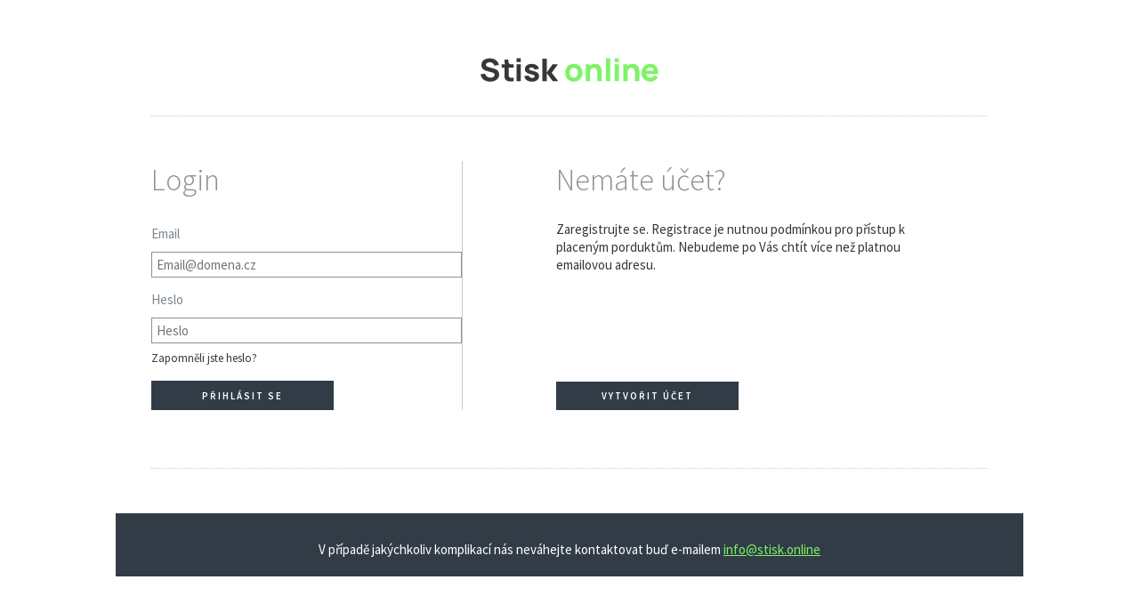

--- FILE ---
content_type: text/html
request_url: https://secure.stisk.online/login?returnSAT=true&returnUrl=http://stisk.online/a/iAwZi/do-rwandy-za-lekarskymi-zkusenostmi-i-na-vypravu-ktera-se-nikdy-nestala
body_size: 3557
content:
<!DOCTYPE html>
<html lang="en">

	<head>
		<meta charset="UTF-8">
		<title>Stisk.online - Přihlášení</title>
		<link rel="stylesheet" media="all" href="/templateAssets/css/bundle.css" />
		<meta id="viewport" name="viewport" content="width=device-width" />
		<script src="/templateAssets/js/jquery.js"></script>
		<script src="https://cdnjs.cloudflare.com/ajax/libs/i18next/2.0.22/i18next.min.js" ></script>
    	<script src="https://cdnjs.cloudflare.com/ajax/libs/jquery-i18next/0.0.14/i18next-jquery.min.js" ></script>
    	<script type="application/javascript" src="/templateAssets/js/cookies.js"></script>
    	<script src="/templateAssets/js/script.js" type="application/javascript"></script>

	</head>

	<body>
		<header id="header" class="wrapper">
			
		    <h1 class="logo">
		        <a class="logo__link" href="/userCP"><svg xmlns="http://www.w3.org/2000/svg" width="113" height="16" viewBox="0 0 113 16">
    <g fill="none" fill-rule="evenodd">
        <g>
            <g>
                <g>
                    <path fill="#373737" d="M5.94.02c.993.014 1.88.184 2.66.51.78.327 1.433.802 1.96 1.425.527.624.907 1.385 1.14 2.285l-2.94.5c-.107-.467-.304-.86-.59-1.18-.287-.32-.628-.563-1.025-.73-.397-.167-.812-.256-1.245-.27-.427-.013-.828.045-1.205.175-.377.13-.684.32-.92.565-.237.247-.355.54-.355.88 0 .314.096.568.29.765.193.197.437.355.73.475s.593.22.9.3l2.5.68c.373.1.787.232 1.24.395.453.163.888.39 1.305.68.417.29.76.672 1.03 1.145.27.474.405 1.074.405 1.8 0 .774-.162 1.45-.485 2.025-.324.577-.759 1.053-1.305 1.43-.547.377-1.165.66-1.855.845-.69.187-1.402.28-2.135.28-1.067 0-2.029-.189-2.885-.565-.857-.377-1.56-.917-2.11-1.62C.495 12.112.147 11.273 0 10.3l2.84-.42c.2.827.613 1.464 1.24 1.91.626.447 1.34.67 2.14.67.447 0 .88-.07 1.3-.21.42-.14.765-.346 1.035-.62.27-.273.405-.61.405-1.01 0-.146-.022-.288-.065-.425-.044-.137-.115-.265-.215-.385-.1-.12-.242-.233-.425-.34-.183-.106-.415-.203-.695-.29l-3.74-1.1c-.28-.08-.605-.193-.975-.34-.37-.146-.729-.356-1.075-.63-.347-.273-.635-.635-.865-1.085C.675 5.575.56 5.007.56 4.32c0-.967.243-1.77.73-2.41C1.777 1.27 2.427.793 3.24.48 4.053.167 4.953.014 5.94.02zM32.463 3.6c.847 0 1.597.13 2.25.39s1.182.63 1.585 1.11c.403.48.651 1.047.745 1.7l-2.78.5c-.047-.4-.22-.717-.52-.95-.299-.234-.707-.37-1.22-.41-.5-.034-.902.033-1.204.2-.304.167-.455.407-.455.72 0 .187.064.343.194.47.13.127.4.257.81.39.411.133 1.036.307 1.875.52.82.213 1.479.462 1.975.745.497.283.858.623 1.085 1.02.227.397.34.875.34 1.435 0 1.107-.4 1.977-1.199 2.61-.801.633-1.908.95-3.321.95-1.36 0-2.459-.308-3.295-.925-.837-.617-1.344-1.488-1.525-2.615l2.78-.42c.114.507.365.903.755 1.19.39.287.885.43 1.485.43.494 0 .874-.095 1.14-.285.267-.19.401-.455.401-.795 0-.214-.054-.385-.161-.515-.106-.13-.344-.258-.714-.385-.371-.127-.946-.294-1.726-.5-.88-.227-1.583-.48-2.109-.76-.528-.28-.908-.615-1.141-1.005-.233-.39-.35-.862-.35-1.415 0-.693.177-1.295.531-1.805.352-.51.851-.903 1.494-1.18.643-.277 1.402-.415 2.275-.415zM17.682.9v1.289c0 .891.77 1.711 1.717 1.711h1.62V6H17.9v3.96c0 .42.006.799.015 1.135.01.337.08.605.205.805.24.38.625.587 1.15.62.527.034 1.11.007 1.75-.08v2.26c-.746.141-1.478.201-2.194.186-.717-.018-1.358-.145-1.921-.381-.577-.243-1.06-.694-1.341-1.253-.23-.459-.351-.924-.363-1.397-.014-.51-.02-1.088-.02-1.735V6h-1.84V3.9h2.976c-.255 0-.702-.259-.908-.551-.174-.247-.216-.528-.228-.881V.9h2.502zM42.075.3v8.8l3.66-5.2h3.36l-3.9 5.4 4.16 5.4h-3.54l-3.74-5.2v5.2h-2.78l.02-14.4h2.76zM25.627 3.9v10.8h-2.721V3.9h2.72zm0-3.9v2.4h-2.721V0h2.72z" transform="translate(-140 -29) translate(0 -1) translate(140 30.3)"/>
                    <path fill="#7DF366" d="M59.215 3.6c1.087 0 2.042.244 2.865.73.823.487 1.465 1.16 1.925 2.015.46.857.69 1.842.69 2.955 0 1.12-.232 2.108-.695 2.965-.463.857-1.106 1.527-1.93 2.01-.823.484-1.775.725-2.855.725-1.087 0-2.04-.243-2.859-.73-.82-.487-1.459-1.158-1.915-2.015-.458-.857-.686-1.842-.686-2.955 0-1.126.233-2.118.7-2.975.467-.856 1.111-1.525 1.93-2.005.82-.48 1.764-.72 2.83-.72zm48.498 0c1.134 0 2.097.267 2.89.8.794.534 1.38 1.284 1.76 2.25.38.967.513 2.103.4 3.41h-7.58c.087.646.286 1.173.605 1.575.437.55 1.079.825 1.925.825.533 0 .99-.116 1.37-.35.38-.233.67-.57.87-1.01l2.72.78c-.406.987-1.048 1.754-1.925 2.3-.877.547-1.835.82-2.875.82-1.106 0-2.082-.238-2.924-.715-.844-.476-1.504-1.133-1.981-1.97-.476-.837-.715-1.795-.715-2.875 0-1.18.234-2.207.7-3.08.467-.873 1.11-1.551 1.93-2.035.82-.483 1.764-.725 2.83-.725zm-34.988-.02c.846 0 1.537.144 2.07.43.533.287.948.65 1.245 1.09.296.44.508.898.635 1.375s.203.912.23 1.305c.027.394.04.68.04.86v6.06h-2.76V9.6c0-.247-.014-.562-.04-.945-.027-.383-.11-.768-.25-1.155-.14-.386-.368-.71-.685-.97-.316-.26-.765-.39-1.345-.39-.233 0-.483.037-.75.11-.267.074-.517.215-.75.425-.233.21-.425.52-.575.925-.15.407-.225.947-.225 1.62v5.48h-2.76V3.9h2.42v1.118c.251-.28.537-.53.865-.748.696-.46 1.575-.69 2.635-.69zm9.6-3.58v14.7h-2.721V0h2.72zm14.27 3.58c.845 0 1.536.144 2.07.43.532.287.947.65 1.244 1.09.296.44.508.898.635 1.375s.203.912.23 1.305c.027.394.04.68.04.86v6.06h-2.76V9.6c0-.247-.014-.562-.04-.945-.027-.383-.11-.768-.25-1.155-.14-.386-.368-.71-.685-.97-.316-.26-.765-.39-1.345-.39-.233 0-.483.037-.75.11-.267.074-.517.215-.75.425-.233.21-.425.52-.575.925-.15.407-.225.947-.225 1.62v5.48h-2.76V3.9h2.42v1.118c.251-.28.537-.53.865-.748.696-.46 1.575-.69 2.635-.69zm-8.68.32v10.8h-2.721V3.9h2.72zm-28.7 2.24c-.593 0-1.08.133-1.46.4-.38.267-.66.637-.845 1.11-.183.473-.275 1.024-.275 1.65 0 .967.22 1.735.655 2.305.437.57 1.078.855 1.925.855.873 0 1.525-.295 1.955-.885.43-.59.646-1.348.646-2.275 0-.96-.219-1.726-.656-2.3-.436-.573-1.085-.86-1.945-.86zm48.618-.18c-.926 0-1.608.282-2.045.845-.25.321-.418.74-.525 1.235h4.739c-.08-.579-.224-1.039-.454-1.355-.35-.483-.922-.725-1.715-.725zM87.915 0v2.4h-2.721V0h2.72z" transform="translate(-140 -29) translate(0 -1) translate(140 30.3)"/>
                </g>
            </g>
        </g>
    </g>
</svg>
</a>
		    </h1>
		    <br>
		    <br>
		    <div class="clear"></div>
		</header>

		<div class="wrapper">
			<div class="loginBox border-dotted-bottom">
				<section class="loginBox__left">
					<h1 data-i18n="login.title">Přihlásit se</h1>

					<form action="/login" method="POST">
						<label for="username">Email</label> 
						<input type="text" id="username"  name="username" value="" placeholder="Email@domena.cz" required />

						<label for="password" data-i18n="password">Heslo</label>
						<input type="password" id="password" data-i18n="[placeholder]password"  name="password" value="" placeholder="Heslo" />

						<a class="forgotPassword" href="/recover" data-i18n="forgottenPass">Zapomněli jste heslo?</a> 
						<input class="B0" type="submit" value="Přihlásit se" data-i18n="[value]login.login"/>
					</form>
				</section>

				<section class="loginBox__right">
				<h1 data-i18n="login.missingAcc">Nemáte účet?</h1>

				<p >Zaregistrujte se. Registrace je nutnou podmínkou pro přístup k placeným porduktům. Nebudeme po Vás chtít více než platnou emailovou adresu.</p>
				<a class="btn-registerMe B0" href="/register" data-i18n="login.createAcc">Vytvořit účet</a></section>

				<div class="clear">&nbsp;</div>
			</div>
		</div>

		<footer class="wrapper">
		<br><br>
                <p >
                	<span data-i18n="footer.text1">V případě jakýchkoliv komplikací nás neváhejte kontaktovat  e-mailem</span> <a href="mailto:info@stisk.online" >info@stisk.online</a>  </p>

		</footer>
	</body>
	<script>
		(function(i,s,o,g,r,a,m){i['GoogleAnalyticsObject']=r;i[r]=i[r]||function(){
			(i[r].q=i[r].q||[]).push(arguments)},i[r].l=1*new Date();a=s.createElement(o),
		m=s.getElementsByTagName(o)[0];a.async=1;a.src=g;m.parentNode.insertBefore(a,m)
		})(window,document,'script','//www.google-analytics.com/analytics.js','ga');
		ga('create', 'UA-47222895-1', 'auto');
		ga('require', 'linkid', 'linkid.js');
		ga('send', 'pageview');
	</script>
</html>


--- FILE ---
content_type: text/css
request_url: https://secure.stisk.online/templateAssets/css/bundle.css
body_size: 21598
content:
@charset "UTF-8";
/* 5C55 f0rG3d bY Sn3hul4k - the milk bringer and clock repairer */
/* Created in SCSS - do not modify any CSS file directly*/
@import url(//fonts.googleapis.com/css?family=Source+Sans+Pro:400,400italic,600,600italic,700,700italic,300italic,300&subset=latin,latin-ext);
html, body, div, span, applet, object, iframe,
h1,
.predplatne__header, h2, h3, h4, h5, h6, p, blockquote, pre,
a, abbr, acronym, address, big, cite, code,
del, dfn, em, img, ins, kbd, q, s, samp,
small, strike, strong, sub, sup, tt, var,
b, u, i, center,
dl, dt, dd, ol, ul, li,
fieldset, form, label, legend,
table, caption, tbody, tfoot, thead, tr, th, td,
article, aside, canvas, details, embed,
figure, figcaption, footer, header, hgroup,
menu, nav, output, ruby, section, summary,
time, mark, audio, video {
  margin: 0;
  padding: 0;
  border: 0;
  font: inherit;
  font-size: 100%;
  vertical-align: baseline; }

html {
  line-height: 1; }

ol, ul {
  list-style: none; }

table {
  border-collapse: collapse;
  border-spacing: 0; }

caption, th, td {
  text-align: left;
  font-weight: normal;
  vertical-align: middle; }

q, blockquote {
  quotes: none; }
  q:before, q:after, blockquote:before, blockquote:after {
    content: "";
    content: none; }

a img {
  border: none; }

elements-of-type(html5-block) {
  display: block; }

/*Viewport sizes*/
@font-face {
  font-family: 'fontello';
  src: url("../fonts/fontello.eot?55900445");
  src: url("../fonts/fontello.eot?55900445#iefix") format("embedded-opentype"), url("../fonts/fontello.woff?55900445") format("woff"), url("../fonts/fontello.ttf?55900445") format("truetype"), url("../fonts/fontello.svg?55900445#fontello") format("svg");
  font-weight: normal;
  font-style: normal; }

/* Chrome hack: SVG is rendered more smooth in Windozze. 100% magic, uncomment if you need it. */
/* Note, that will break hinting! In other OS-es font will be not as sharp as it could be */
@media screen and (-webkit-min-device-pixel-ratio: 0) {
  @font-face {
    font-family: 'fontello';
    src: url("../font/fontello.svg?55900445#fontello") format("svg"); } }

[class^="icon-"]:before, [class*=" icon-"]:before {
  font-family: "fontello";
  font-style: normal;
  font-weight: normal;
  speak: none;
  display: inline-block;
  text-decoration: inherit;
  width: 1em;
  margin-right: .2em;
  text-align: center;
  /* opacity: .8; */
  /* For safety - reset parent styles, that can break glyph codes*/
  font-variant: normal;
  text-transform: none;
  /* fix buttons height, for twitter bootstrap */
  line-height: 1em;
  /* Animation center compensation - margins should be symmetric */
  /* remove if not needed */
  margin-left: .2em;
  /* you can be more comfortable with increased icons size */
  /* font-size: 120%; */
  /* Uncomment for 3D effect */
  /* text-shadow: 1px 1px 1px rgba(127, 127, 127, 0.3); */ }

.icon-chat:before {
  content: '\e808'; }

/* '' */
.icon-rss-squared:before {
  content: '\e807'; }

/* '' */
.icon-menu:before {
  content: '\e801'; }

/* '' */
.icon-twitter-circled:before {
  content: '\e804'; }

/* '' */
.icon-facebook-circled:before {
  content: '\e803'; }

/* '' */
.icon-gplus-circled:before {
  content: '\e806'; }

/* '' */
.icon-linkedin-circled:before {
  content: '\e805'; }

/* '' */
.icon-user:before {
  content: '\e800'; }

/* '' */
.icon-lock:before {
  content: '\e802'; }

/* '' */
@font-face {
  font-family: 'Droid Serif';
  src: url("../fonts/DroidSerif-webfont.eot");
  src: url("../fonts/DroidSerif-webfont.eot?#iefix") format("embedded-opentype"), url("../fonts/DroidSerif-webfont.woff") format("woff"), url("../fonts/DroidSerif-webfont.ttf") format("truetype"), url("../fonts/DroidSerif-webfont.svg#droid_serifregular") format("svg");
  font-weight: normal;
  font-style: normal; }

@media only screen and (max-width: 320px), screen and (max-device-width: 720px) and (orientation: portrait), screen and (max-device-width: 1280px) and (orientation: landscape) {
  @font-face {
    font-family: 'fontello';
    src: url("../fonts/DroidSerif-webfont.svg#droid_serifregular") format("svg"); } }

/*!
	 *  Font Awesome 4.0.3 by @davegandy - http://fontawesome.io - @fontawesome
	 *  License - http://fontawesome.io/license (Font: SIL OFL 1.1, CSS: MIT License)
	 */
/* FONT PATH
	 * -------------------------- */
@font-face {
  font-family: 'FontAwesome';
  src: url("../fonts/fontawesome-webfont.eot?v=4.0.3");
  src: url("../fonts/fontawesome-webfont.eot?#iefix&v=4.0.3") format("embedded-opentype"), url("../fonts/fontawesome-webfont.woff?v=4.0.3") format("woff"), url("../fonts/fontawesome-webfont.ttf?v=4.0.3") format("truetype"), url("../fonts/fontawesome-webfont.svg?v=4.0.3#fontawesomeregular") format("svg");
  font-weight: normal;
  font-style: normal; }

@media screen and (-webkit-min-device-pixel-ratio: 0) {
  @font-face {
    font-family: 'FontAwesome';
    src: url("../fonts/fontawesome-webfont.svg?v=4.0.3#fontawesomeregular") format("svg"); } }

.fa {
  display: inline-block;
  font-family: FontAwesome;
  font-style: normal;
  font-weight: normal;
  line-height: 1;
  -webkit-font-smoothing: antialiased;
  -moz-osx-font-smoothing: grayscale; }

/* makes the font 33% larger relative to the icon container */
.fa-lg {
  font-size: 1.3333333333333333em;
  line-height: 0.75em;
  vertical-align: -15%; }

.fa-2x {
  font-size: 2em; }

.fa-3x {
  font-size: 3em; }

.fa-4x {
  font-size: 4em; }

.fa-5x {
  font-size: 5em; }

.fa-fw {
  width: 1.2857142857142858em;
  text-align: center; }

.fa-ul {
  padding-left: 0;
  margin-left: 2.142857142857143em;
  list-style-type: none; }

.fa-ul > li {
  position: relative; }

.fa-li {
  position: absolute;
  left: -2.142857142857143em;
  width: 2.142857142857143em;
  top: 0.14285714285714285em;
  text-align: center; }

.fa-li.fa-lg {
  left: -1.8571428571428572em; }

.fa-border {
  padding: .2em .25em .15em;
  border: solid 0.08em #eeeeee;
  border-radius: .1em; }

.pull-right {
  float: right; }

.pull-left {
  float: left; }

.fa.pull-left {
  margin-right: .3em; }

.fa.pull-right {
  margin-left: .3em; }

.fa-spin {
  -webkit-animation: spin 2s infinite linear;
  -moz-animation: spin 2s infinite linear;
  -o-animation: spin 2s infinite linear;
  animation: spin 2s infinite linear; }

@-moz-keyframes spin {
  0% {
    -moz-transform: rotate(0deg); }
  100% {
    -moz-transform: rotate(359deg); } }

@-webkit-keyframes spin {
  0% {
    -webkit-transform: rotate(0deg); }
  100% {
    -webkit-transform: rotate(359deg); } }

@-o-keyframes spin {
  0% {
    -o-transform: rotate(0deg); }
  100% {
    -o-transform: rotate(359deg); } }

@-ms-keyframes spin {
  0% {
    -ms-transform: rotate(0deg); }
  100% {
    -ms-transform: rotate(359deg); } }

@keyframes spin {
  0% {
    transform: rotate(0deg); }
  100% {
    transform: rotate(359deg); } }

.fa-rotate-90 {
  filter: progid:DXImageTransform.Microsoft.BasicImage(rotation=1);
  -webkit-transform: rotate(90deg);
  -moz-transform: rotate(90deg);
  -ms-transform: rotate(90deg);
  -o-transform: rotate(90deg);
  transform: rotate(90deg); }

.fa-rotate-180 {
  filter: progid:DXImageTransform.Microsoft.BasicImage(rotation=2);
  -webkit-transform: rotate(180deg);
  -moz-transform: rotate(180deg);
  -ms-transform: rotate(180deg);
  -o-transform: rotate(180deg);
  transform: rotate(180deg); }

.fa-rotate-270 {
  filter: progid:DXImageTransform.Microsoft.BasicImage(rotation=3);
  -webkit-transform: rotate(270deg);
  -moz-transform: rotate(270deg);
  -ms-transform: rotate(270deg);
  -o-transform: rotate(270deg);
  transform: rotate(270deg); }

.fa-flip-horizontal {
  filter: progid:DXImageTransform.Microsoft.BasicImage(rotation=0, mirror=1);
  -webkit-transform: scale(-1, 1);
  -moz-transform: scale(-1, 1);
  -ms-transform: scale(-1, 1);
  -o-transform: scale(-1, 1);
  transform: scale(-1, 1); }

.fa-flip-vertical {
  filter: progid:DXImageTransform.Microsoft.BasicImage(rotation=2, mirror=1);
  -webkit-transform: scale(1, -1);
  -moz-transform: scale(1, -1);
  -ms-transform: scale(1, -1);
  -o-transform: scale(1, -1);
  transform: scale(1, -1); }

.fa-stack {
  position: relative;
  display: inline-block;
  width: 2em;
  height: 2em;
  line-height: 2em;
  vertical-align: middle; }

.fa-stack-1x,
.fa-stack-2x {
  position: absolute;
  left: 0;
  width: 100%;
  text-align: center; }

.fa-stack-1x {
  line-height: inherit; }

.fa-stack-2x {
  font-size: 2em; }

.fa-inverse {
  color: #ffffff; }

/* Font Awesome uses the Unicode Private Use Area (PUA) to ensure screen
	   readers do not read off random characters that represent icons */
.fa-glass:before {
  content: "\f000"; }

.fa-music:before {
  content: "\f001"; }

.fa-search:before {
  content: "\f002"; }

.fa-envelope-o:before {
  content: "\f003"; }

.fa-heart:before {
  content: "\f004"; }

.fa-star:before {
  content: "\f005"; }

.fa-star-o:before {
  content: "\f006"; }

.fa-user:before {
  content: "\f007"; }

.fa-film:before {
  content: "\f008"; }

.fa-th-large:before {
  content: "\f009"; }

.fa-th:before {
  content: "\f00a"; }

.fa-th-list:before {
  content: "\f00b"; }

.fa-check:before {
  content: "\f00c"; }

.fa-times:before {
  content: "\f00d"; }

.fa-search-plus:before {
  content: "\f00e"; }

.fa-search-minus:before {
  content: "\f010"; }

.fa-power-off:before {
  content: "\f011"; }

.fa-signal:before {
  content: "\f012"; }

.fa-gear:before,
.fa-cog:before {
  content: "\f013"; }

.fa-trash-o:before {
  content: "\f014"; }

.fa-home:before {
  content: "\f015"; }

.fa-file-o:before {
  content: "\f016"; }

.fa-clock-o:before {
  content: "\f017"; }

.fa-road:before {
  content: "\f018"; }

.fa-download:before {
  content: "\f019"; }

.fa-arrow-circle-o-down:before {
  content: "\f01a"; }

.fa-arrow-circle-o-up:before {
  content: "\f01b"; }

.fa-inbox:before {
  content: "\f01c"; }

.fa-play-circle-o:before {
  content: "\f01d"; }

.fa-rotate-right:before,
.fa-repeat:before {
  content: "\f01e"; }

.fa-refresh:before {
  content: "\f021"; }

.fa-list-alt:before {
  content: "\f022"; }

.fa-lock:before {
  content: "\f023"; }

.fa-flag:before {
  content: "\f024"; }

.fa-headphones:before {
  content: "\f025"; }

.fa-volume-off:before {
  content: "\f026"; }

.fa-volume-down:before {
  content: "\f027"; }

.fa-volume-up:before {
  content: "\f028"; }

.fa-qrcode:before {
  content: "\f029"; }

.fa-barcode:before {
  content: "\f02a"; }

.fa-tag:before {
  content: "\f02b"; }

.fa-tags:before {
  content: "\f02c"; }

.fa-book:before {
  content: "\f02d"; }

.fa-bookmark:before {
  content: "\f02e"; }

.fa-print:before {
  content: "\f02f"; }

.fa-camera:before {
  content: "\f030"; }

.fa-font:before {
  content: "\f031"; }

.fa-bold:before {
  content: "\f032"; }

.fa-italic:before {
  content: "\f033"; }

.fa-text-height:before {
  content: "\f034"; }

.fa-text-width:before {
  content: "\f035"; }

.fa-align-left:before {
  content: "\f036"; }

.fa-align-center:before {
  content: "\f037"; }

.fa-align-right:before {
  content: "\f038"; }

.fa-align-justify:before {
  content: "\f039"; }

.fa-list:before {
  content: "\f03a"; }

.fa-dedent:before,
.fa-outdent:before {
  content: "\f03b"; }

.fa-indent:before {
  content: "\f03c"; }

.fa-video-camera:before {
  content: "\f03d"; }

.fa-picture-o:before {
  content: "\f03e"; }

.fa-pencil:before {
  content: "\f040"; }

.fa-map-marker:before {
  content: "\f041"; }

.fa-adjust:before {
  content: "\f042"; }

.fa-tint:before {
  content: "\f043"; }

.fa-edit:before,
.fa-pencil-square-o:before {
  content: "\f044"; }

.fa-share-square-o:before {
  content: "\f045"; }

.fa-check-square-o:before {
  content: "\f046"; }

.fa-arrows:before {
  content: "\f047"; }

.fa-step-backward:before {
  content: "\f048"; }

.fa-fast-backward:before {
  content: "\f049"; }

.fa-backward:before {
  content: "\f04a"; }

.fa-play:before {
  content: "\f04b"; }

.fa-pause:before {
  content: "\f04c"; }

.fa-stop:before {
  content: "\f04d"; }

.fa-forward:before {
  content: "\f04e"; }

.fa-fast-forward:before {
  content: "\f050"; }

.fa-step-forward:before {
  content: "\f051"; }

.fa-eject:before {
  content: "\f052"; }

.fa-chevron-left:before {
  content: "\f053"; }

.fa-chevron-right:before {
  content: "\f054"; }

.fa-plus-circle:before {
  content: "\f055"; }

.fa-minus-circle:before {
  content: "\f056"; }

.fa-times-circle:before {
  content: "\f057"; }

.fa-check-circle:before {
  content: "\f058"; }

.fa-question-circle:before {
  content: "\f059"; }

.fa-info-circle:before {
  content: "\f05a"; }

.fa-crosshairs:before {
  content: "\f05b"; }

.fa-times-circle-o:before {
  content: "\f05c"; }

.fa-check-circle-o:before {
  content: "\f05d"; }

.fa-ban:before {
  content: "\f05e"; }

.fa-arrow-left:before {
  content: "\f060"; }

.fa-arrow-right:before {
  content: "\f061"; }

.fa-arrow-up:before {
  content: "\f062"; }

.fa-arrow-down:before {
  content: "\f063"; }

.fa-mail-forward:before,
.fa-share:before {
  content: "\f064"; }

.fa-expand:before {
  content: "\f065"; }

.fa-compress:before {
  content: "\f066"; }

.fa-plus:before {
  content: "\f067"; }

.fa-minus:before {
  content: "\f068"; }

.fa-asterisk:before {
  content: "\f069"; }

.fa-exclamation-circle:before {
  content: "\f06a"; }

.fa-gift:before {
  content: "\f06b"; }

.fa-leaf:before {
  content: "\f06c"; }

.fa-fire:before {
  content: "\f06d"; }

.fa-eye:before {
  content: "\f06e"; }

.fa-eye-slash:before {
  content: "\f070"; }

.fa-warning:before,
.fa-exclamation-triangle:before {
  content: "\f071"; }

.fa-plane:before {
  content: "\f072"; }

.fa-calendar:before {
  content: "\f073"; }

.fa-random:before {
  content: "\f074"; }

.fa-comment:before {
  content: "\f075"; }

.fa-magnet:before {
  content: "\f076"; }

.fa-chevron-up:before {
  content: "\f077"; }

.fa-chevron-down:before {
  content: "\f078"; }

.fa-retweet:before {
  content: "\f079"; }

.fa-shopping-cart:before {
  content: "\f07a"; }

.fa-folder:before {
  content: "\f07b"; }

.fa-folder-open:before {
  content: "\f07c"; }

.fa-arrows-v:before {
  content: "\f07d"; }

.fa-arrows-h:before {
  content: "\f07e"; }

.fa-bar-chart-o:before {
  content: "\f080"; }

.fa-twitter-square:before {
  content: "\f081"; }

.fa-facebook-square:before {
  content: "\f082"; }

.fa-camera-retro:before {
  content: "\f083"; }

.fa-key:before {
  content: "\f084"; }

.fa-gears:before,
.fa-cogs:before {
  content: "\f085"; }

.fa-comments:before {
  content: "\f086"; }

.fa-thumbs-o-up:before {
  content: "\f087"; }

.fa-thumbs-o-down:before {
  content: "\f088"; }

.fa-star-half:before {
  content: "\f089"; }

.fa-heart-o:before {
  content: "\f08a"; }

.fa-sign-out:before {
  content: "\f08b"; }

.fa-linkedin-square:before {
  content: "\f08c"; }

.fa-thumb-tack:before {
  content: "\f08d"; }

.fa-external-link:before {
  content: "\f08e"; }

.fa-sign-in:before {
  content: "\f090"; }

.fa-trophy:before {
  content: "\f091"; }

.fa-github-square:before {
  content: "\f092"; }

.fa-upload:before {
  content: "\f093"; }

.fa-lemon-o:before {
  content: "\f094"; }

.fa-phone:before {
  content: "\f095"; }

.fa-square-o:before {
  content: "\f096"; }

.fa-bookmark-o:before {
  content: "\f097"; }

.fa-phone-square:before {
  content: "\f098"; }

.fa-twitter:before {
  content: "\f099"; }

.fa-facebook:before {
  content: "\f09a"; }

.fa-github:before {
  content: "\f09b"; }

.fa-unlock:before {
  content: "\f09c"; }

.fa-credit-card:before {
  content: "\f09d"; }

.fa-rss:before {
  content: "\f09e"; }

.fa-hdd-o:before {
  content: "\f0a0"; }

.fa-bullhorn:before {
  content: "\f0a1"; }

.fa-bell:before {
  content: "\f0f3"; }

.fa-certificate:before {
  content: "\f0a3"; }

.fa-hand-o-right:before {
  content: "\f0a4"; }

.fa-hand-o-left:before {
  content: "\f0a5"; }

.fa-hand-o-up:before {
  content: "\f0a6"; }

.fa-hand-o-down:before {
  content: "\f0a7"; }

.fa-arrow-circle-left:before {
  content: "\f0a8"; }

.fa-arrow-circle-right:before {
  content: "\f0a9"; }

.fa-arrow-circle-up:before {
  content: "\f0aa"; }

.fa-arrow-circle-down:before {
  content: "\f0ab"; }

.fa-globe:before {
  content: "\f0ac"; }

.fa-wrench:before {
  content: "\f0ad"; }

.fa-tasks:before {
  content: "\f0ae"; }

.fa-filter:before {
  content: "\f0b0"; }

.fa-briefcase:before {
  content: "\f0b1"; }

.fa-arrows-alt:before {
  content: "\f0b2"; }

.fa-group:before,
.fa-users:before {
  content: "\f0c0"; }

.fa-chain:before,
.fa-link:before {
  content: "\f0c1"; }

.fa-cloud:before {
  content: "\f0c2"; }

.fa-flask:before {
  content: "\f0c3"; }

.fa-cut:before,
.fa-scissors:before {
  content: "\f0c4"; }

.fa-copy:before,
.fa-files-o:before {
  content: "\f0c5"; }

.fa-paperclip:before {
  content: "\f0c6"; }

.fa-save:before,
.fa-floppy-o:before {
  content: "\f0c7"; }

.fa-square:before {
  content: "\f0c8"; }

.fa-bars:before {
  content: "\f0c9"; }

.fa-list-ul:before {
  content: "\f0ca"; }

.fa-list-ol:before {
  content: "\f0cb"; }

.fa-strikethrough:before {
  content: "\f0cc"; }

.fa-underline:before {
  content: "\f0cd"; }

.fa-table:before {
  content: "\f0ce"; }

.fa-magic:before {
  content: "\f0d0"; }

.fa-truck:before {
  content: "\f0d1"; }

.fa-pinterest:before {
  content: "\f0d2"; }

.fa-pinterest-square:before {
  content: "\f0d3"; }

.fa-google-plus-square:before {
  content: "\f0d4"; }

.fa-google-plus:before {
  content: "\f0d5"; }

.fa-money:before {
  content: "\f0d6"; }

.fa-caret-down:before {
  content: "\f0d7"; }

.fa-caret-up:before {
  content: "\f0d8"; }

.fa-caret-left:before {
  content: "\f0d9"; }

.fa-caret-right:before {
  content: "\f0da"; }

.fa-columns:before {
  content: "\f0db"; }

.fa-unsorted:before,
.fa-sort:before {
  content: "\f0dc"; }

.fa-sort-down:before,
.fa-sort-asc:before {
  content: "\f0dd"; }

.fa-sort-up:before,
.fa-sort-desc:before {
  content: "\f0de"; }

.fa-envelope:before {
  content: "\f0e0"; }

.fa-linkedin:before {
  content: "\f0e1"; }

.fa-rotate-left:before,
.fa-undo:before {
  content: "\f0e2"; }

.fa-legal:before,
.fa-gavel:before {
  content: "\f0e3"; }

.fa-dashboard:before,
.fa-tachometer:before {
  content: "\f0e4"; }

.fa-comment-o:before {
  content: "\f0e5"; }

.fa-comments-o:before {
  content: "\f0e6"; }

.fa-flash:before,
.fa-bolt:before {
  content: "\f0e7"; }

.fa-sitemap:before {
  content: "\f0e8"; }

.fa-umbrella:before {
  content: "\f0e9"; }

.fa-paste:before,
.fa-clipboard:before {
  content: "\f0ea"; }

.fa-lightbulb-o:before {
  content: "\f0eb"; }

.fa-exchange:before {
  content: "\f0ec"; }

.fa-cloud-download:before {
  content: "\f0ed"; }

.fa-cloud-upload:before {
  content: "\f0ee"; }

.fa-user-md:before {
  content: "\f0f0"; }

.fa-stethoscope:before {
  content: "\f0f1"; }

.fa-suitcase:before {
  content: "\f0f2"; }

.fa-bell-o:before {
  content: "\f0a2"; }

.fa-coffee:before {
  content: "\f0f4"; }

.fa-cutlery:before {
  content: "\f0f5"; }

.fa-file-text-o:before {
  content: "\f0f6"; }

.fa-building-o:before {
  content: "\f0f7"; }

.fa-hospital-o:before {
  content: "\f0f8"; }

.fa-ambulance:before {
  content: "\f0f9"; }

.fa-medkit:before {
  content: "\f0fa"; }

.fa-fighter-jet:before {
  content: "\f0fb"; }

.fa-beer:before {
  content: "\f0fc"; }

.fa-h-square:before {
  content: "\f0fd"; }

.fa-plus-square:before {
  content: "\f0fe"; }

.fa-angle-double-left:before {
  content: "\f100"; }

.fa-angle-double-right:before {
  content: "\f101"; }

.fa-angle-double-up:before {
  content: "\f102"; }

.fa-angle-double-down:before {
  content: "\f103"; }

.fa-angle-left:before {
  content: "\f104"; }

.fa-angle-right:before {
  content: "\f105"; }

.fa-angle-up:before {
  content: "\f106"; }

.fa-angle-down:before {
  content: "\f107"; }

.fa-desktop:before {
  content: "\f108"; }

.fa-laptop:before {
  content: "\f109"; }

.fa-tablet:before {
  content: "\f10a"; }

.fa-mobile-phone:before,
.fa-mobile:before {
  content: "\f10b"; }

.fa-circle-o:before {
  content: "\f10c"; }

.fa-quote-left:before {
  content: "\f10d"; }

.fa-quote-right:before {
  content: "\f10e"; }

.fa-spinner:before {
  content: "\f110"; }

.fa-circle:before {
  content: "\f111"; }

.fa-mail-reply:before,
.fa-reply:before {
  content: "\f112"; }

.fa-github-alt:before {
  content: "\f113"; }

.fa-folder-o:before {
  content: "\f114"; }

.fa-folder-open-o:before {
  content: "\f115"; }

.fa-smile-o:before {
  content: "\f118"; }

.fa-frown-o:before {
  content: "\f119"; }

.fa-meh-o:before {
  content: "\f11a"; }

.fa-gamepad:before {
  content: "\f11b"; }

.fa-keyboard-o:before {
  content: "\f11c"; }

.fa-flag-o:before {
  content: "\f11d"; }

.fa-flag-checkered:before {
  content: "\f11e"; }

.fa-terminal:before {
  content: "\f120"; }

.fa-code:before {
  content: "\f121"; }

.fa-reply-all:before {
  content: "\f122"; }

.fa-mail-reply-all:before {
  content: "\f122"; }

.fa-star-half-empty:before,
.fa-star-half-full:before,
.fa-star-half-o:before {
  content: "\f123"; }

.fa-location-arrow:before {
  content: "\f124"; }

.fa-crop:before {
  content: "\f125"; }

.fa-code-fork:before {
  content: "\f126"; }

.fa-unlink:before,
.fa-chain-broken:before {
  content: "\f127"; }

.fa-question:before {
  content: "\f128"; }

.fa-info:before {
  content: "\f129"; }

.fa-exclamation:before {
  content: "\f12a"; }

.fa-superscript:before {
  content: "\f12b"; }

.fa-subscript:before {
  content: "\f12c"; }

.fa-eraser:before {
  content: "\f12d"; }

.fa-puzzle-piece:before {
  content: "\f12e"; }

.fa-microphone:before {
  content: "\f130"; }

.fa-microphone-slash:before {
  content: "\f131"; }

.fa-shield:before {
  content: "\f132"; }

.fa-calendar-o:before {
  content: "\f133"; }

.fa-fire-extinguisher:before {
  content: "\f134"; }

.fa-rocket:before {
  content: "\f135"; }

.fa-maxcdn:before {
  content: "\f136"; }

.fa-chevron-circle-left:before {
  content: "\f137"; }

.fa-chevron-circle-right:before {
  content: "\f138"; }

.fa-chevron-circle-up:before {
  content: "\f139"; }

.fa-chevron-circle-down:before {
  content: "\f13a"; }

.fa-html5:before {
  content: "\f13b"; }

.fa-css3:before {
  content: "\f13c"; }

.fa-anchor:before {
  content: "\f13d"; }

.fa-unlock-alt:before {
  content: "\f13e"; }

.fa-bullseye:before {
  content: "\f140"; }

.fa-ellipsis-h:before {
  content: "\f141"; }

.fa-ellipsis-v:before {
  content: "\f142"; }

.fa-rss-square:before {
  content: "\f143"; }

.fa-play-circle:before {
  content: "\f144"; }

.fa-ticket:before {
  content: "\f145"; }

.fa-minus-square:before {
  content: "\f146"; }

.fa-minus-square-o:before {
  content: "\f147"; }

.fa-level-up:before {
  content: "\f148"; }

.fa-level-down:before {
  content: "\f149"; }

.fa-check-square:before {
  content: "\f14a"; }

.fa-pencil-square:before {
  content: "\f14b"; }

.fa-external-link-square:before {
  content: "\f14c"; }

.fa-share-square:before {
  content: "\f14d"; }

.fa-compass:before {
  content: "\f14e"; }

.fa-toggle-down:before,
.fa-caret-square-o-down:before {
  content: "\f150"; }

.fa-toggle-up:before,
.fa-caret-square-o-up:before {
  content: "\f151"; }

.fa-toggle-right:before,
.fa-caret-square-o-right:before {
  content: "\f152"; }

.fa-euro:before,
.fa-eur:before {
  content: "\f153"; }

.fa-gbp:before {
  content: "\f154"; }

.fa-dollar:before,
.fa-usd:before {
  content: "\f155"; }

.fa-rupee:before,
.fa-inr:before {
  content: "\f156"; }

.fa-cny:before,
.fa-rmb:before,
.fa-yen:before,
.fa-jpy:before {
  content: "\f157"; }

.fa-ruble:before,
.fa-rouble:before,
.fa-rub:before {
  content: "\f158"; }

.fa-won:before,
.fa-krw:before {
  content: "\f159"; }

.fa-bitcoin:before,
.fa-btc:before {
  content: "\f15a"; }

.fa-file:before {
  content: "\f15b"; }

.fa-file-text:before {
  content: "\f15c"; }

.fa-sort-alpha-asc:before {
  content: "\f15d"; }

.fa-sort-alpha-desc:before {
  content: "\f15e"; }

.fa-sort-amount-asc:before {
  content: "\f160"; }

.fa-sort-amount-desc:before {
  content: "\f161"; }

.fa-sort-numeric-asc:before {
  content: "\f162"; }

.fa-sort-numeric-desc:before {
  content: "\f163"; }

.fa-thumbs-up:before {
  content: "\f164"; }

.fa-thumbs-down:before {
  content: "\f165"; }

.fa-youtube-square:before {
  content: "\f166"; }

.fa-youtube:before {
  content: "\f167"; }

.fa-xing:before {
  content: "\f168"; }

.fa-xing-square:before {
  content: "\f169"; }

.fa-youtube-play:before {
  content: "\f16a"; }

.fa-dropbox:before {
  content: "\f16b"; }

.fa-stack-overflow:before {
  content: "\f16c"; }

.fa-instagram:before {
  content: "\f16d"; }

.fa-flickr:before {
  content: "\f16e"; }

.fa-adn:before {
  content: "\f170"; }

.fa-bitbucket:before {
  content: "\f171"; }

.fa-bitbucket-square:before {
  content: "\f172"; }

.fa-tumblr:before {
  content: "\f173"; }

.fa-tumblr-square:before {
  content: "\f174"; }

.fa-long-arrow-down:before {
  content: "\f175"; }

.fa-long-arrow-up:before {
  content: "\f176"; }

.fa-long-arrow-left:before {
  content: "\f177"; }

.fa-long-arrow-right:before {
  content: "\f178"; }

.fa-apple:before {
  content: "\f179"; }

.fa-windows:before {
  content: "\f17a"; }

.fa-android:before {
  content: "\f17b"; }

.fa-linux:before {
  content: "\f17c"; }

.fa-dribbble:before {
  content: "\f17d"; }

.fa-skype:before {
  content: "\f17e"; }

.fa-foursquare:before {
  content: "\f180"; }

.fa-trello:before {
  content: "\f181"; }

.fa-female:before {
  content: "\f182"; }

.fa-male:before {
  content: "\f183"; }

.fa-gittip:before {
  content: "\f184"; }

.fa-sun-o:before {
  content: "\f185"; }

.fa-moon-o:before {
  content: "\f186"; }

.fa-archive:before {
  content: "\f187"; }

.fa-bug:before {
  content: "\f188"; }

.fa-vk:before {
  content: "\f189"; }

.fa-weibo:before {
  content: "\f18a"; }

.fa-renren:before {
  content: "\f18b"; }

.fa-pagelines:before {
  content: "\f18c"; }

.fa-stack-exchange:before {
  content: "\f18d"; }

.fa-arrow-circle-o-right:before {
  content: "\f18e"; }

.fa-arrow-circle-o-left:before {
  content: "\f190"; }

.fa-toggle-left:before,
.fa-caret-square-o-left:before {
  content: "\f191"; }

.fa-dot-circle-o:before {
  content: "\f192"; }

.fa-wheelchair:before {
  content: "\f193"; }

.fa-vimeo-square:before {
  content: "\f194"; }

.fa-turkish-lira:before,
.fa-try:before {
  content: "\f195"; }

.fa-plus-square-o:before {
  content: "\f196"; }

*, *:before, *:after {
  -webkit-box-sizing: border-box;
  -moz-box-sizing: border-box;
  box-sizing: border-box; }

body {
  font-family: 'source-sans-pro', 'Source Sans Pro', Arial, 'Liberation Sans', Helvetica;
  font-weight: 400;
  font-size: 15px;
  background-color: white;
  color: #373737;
  padding-bottom: 25px;
  -webkit-font-smoothing: antialiased;
  -moz-osx-font-smoothing: grayscale; }

header {
  padding-top: 30px; }


h1,
.predplatne__header {
  font-size: 34px;
  color: #323C46;
  font-family: "source-sans-pro", "Source Sans Pro", "sans serif";
  margin-bottom: 25px;
  line-height: 1.25em;
  font-weight: 300; }
  h1 a, .predplatne__header a {
    color: #323C46; }
    h1 a:hover, .predplatne__header a:hover {
      color: #7df366;
      text-decoration: none; }
  h1 small, .predplatne__header small {
    font-size: 13px; }
    h1 small a, .predplatne__header small a {
      color: #7df366; }
      h1 small a:hover, .predplatne__header small a:hover {
        color: #323C46;
        text-decoration: none; }

h3 {
  text-align: left; }

p {
  color: #373737;
  font-size: 15px;
  line-height: 1.35em;
  font-family: "source-sans-pro", "Source Sans Pro", "sans serif";
  word-wrap: break-word; }
  p a {
    color: #7df366;
    text-decoration: underline;
    -webkit-transition: color 0.3s, background-color 0.3s;
    -moz-transition: color 0.3s, background-color 0.3s;
    -o-transition: color 0.3s, background-color 0.3s;
    transition: color 0.3s, background-color 0.3s; }
    p a:hover {
      color: #373737;
      text-decoration: none; }

a {
  text-decoration: none;
  -webkit-transition: color 0.3s, background-color 0.3s;
  -moz-transition: color 0.3s, background-color 0.3s;
  -o-transition: color 0.3s, background-color 0.3s;
  transition: color 0.3s, background-color 0.3s; }
  a:hover {
    text-decoration: none; }
  a span {
    -webkit-transition: color 0.3s, background-color 0.3s;
    -moz-transition: color 0.3s, background-color 0.3s;
    -o-transition: color 0.3s, background-color 0.3s;
    transition: color 0.3s, background-color 0.3s; }

:focus {
  outline: none; }

::-moz-focus-inner {
  border: 0; }

strong {
  font-weight: 700; }

b {
  font-weight: 700; }

small {
  font-size: 80%; }

[type=text], [type=password], textarea {
  padding: 0;
  border: 0 none;
  outline: 0 none;
  font-family: 'source-sans-pro', 'Source Sans Pro', Arial, 'Liberation Sans', Helvetica;
  font-weight: 400; }
  [type=text]:-moz-placeholder, [type=password]:-moz-placeholder, textarea:-moz-placeholder {
    /* Firefox 18- */ }
  [type=text]::-moz-placeholder, [type=password]::-moz-placeholder, textarea::-moz-placeholder {
    /* Firefox 19+ */ }

[type=text]:focus, [type=password]:focus {
  border-color: #7df366; }

[type=submit] {
  -webkit-appearance: none;
  -moz-appearance: none;
  -ms-appearance: none;
  -o-appearance: none;
  appearance: none; }

input:invalid, input:-moz-ui-invalid {
  outline: none;
  box-shadow: none;
  -moz-box-shadow: none;
  -webkit-box-shadow: none; }

::-ms-clear {
  display: none; }

::-ms-reveal {
  display: none; }

.clear {
  clear: both; }

.underline {
  text-decoration: underline; }

.move-right {
  float: right; }

.move-left {
  float: left; }

.move-down {
  margin-top: 25px; }

.align-center {
  text-align: center !important; }

.align-left {
  text-align: left; }

.align-right {
  text-align: right; }

.center-VH {
  position: absolute;
  top: 50%;
  left: 50%;
  -webkit-transform: translate(-50%, -50%);
  -moz-transform: translate(-50%, -50%);
  -ms-transform: translate(-50%, -50%);
  -o-transform: translate(-50%, -50%);
  transform: translate(-50%, -50%); }

.nomargin {
  margin: 0 !important; }

@media only screen and (min-width: 768px), screen and (orientation: landscape), print {
  .hide-desktop {
    display: none !important; } }

@media only screen and (max-width: 768px) and (orientation: portrait) {
  .hide-mobile {
    display: none !important; } }

@media only screen and (min-width: 768px), screen and (orientation: landscape), print {
  .l-blocks {
    overflow: auto;
    margin: 0 -20px; }
    .l-blocks .l-block-1 {
      width: 100%;
      float: left;
      padding-left: 20px;
      padding-right: 20px;
      position: relative;
      min-height: 1px; }
      .l-blocks .l-block-1.move-right {
        float: right; }
      .l-blocks .l-block-1.l-no-padding {
        padding: 0; }
    .l-blocks .l-block-2 {
      width: 50%;
      float: left;
      padding-left: 20px;
      padding-right: 20px;
      position: relative;
      min-height: 1px; }
      .l-blocks .l-block-2.move-right {
        float: right; }
      .l-blocks .l-block-2.l-no-padding {
        padding: 0; }
    .l-blocks .l-block-3 {
      width: 33.33333%;
      float: left;
      padding-left: 20px;
      padding-right: 20px;
      position: relative;
      min-height: 1px; }
      .l-blocks .l-block-3.move-right {
        float: right; }
      .l-blocks .l-block-3.l-no-padding {
        padding: 0; }
    .l-blocks .l-block-4 {
      width: 25%;
      float: left;
      padding-left: 20px;
      padding-right: 20px;
      position: relative;
      min-height: 1px; }
      .l-blocks .l-block-4.move-right {
        float: right; }
      .l-blocks .l-block-4.l-no-padding {
        padding: 0; }
    .l-blocks .l-block-5 {
      width: 20%;
      float: left;
      padding-left: 20px;
      padding-right: 20px;
      position: relative;
      min-height: 1px; }
      .l-blocks .l-block-5.move-right {
        float: right; }
      .l-blocks .l-block-5.l-no-padding {
        padding: 0; }
    .l-blocks .l-block-6 {
      width: 16.66667%;
      float: left;
      padding-left: 20px;
      padding-right: 20px;
      position: relative;
      min-height: 1px; }
      .l-blocks .l-block-6.move-right {
        float: right; }
      .l-blocks .l-block-6.l-no-padding {
        padding: 0; }
    .l-blocks .l-block-7 {
      width: 14.28571%;
      float: left;
      padding-left: 20px;
      padding-right: 20px;
      position: relative;
      min-height: 1px; }
      .l-blocks .l-block-7.move-right {
        float: right; }
      .l-blocks .l-block-7.l-no-padding {
        padding: 0; }
    .l-blocks .l-block-8 {
      width: 12.5%;
      float: left;
      padding-left: 20px;
      padding-right: 20px;
      position: relative;
      min-height: 1px; }
      .l-blocks .l-block-8.move-right {
        float: right; }
      .l-blocks .l-block-8.l-no-padding {
        padding: 0; }
    .l-blocks .l-block-9 {
      width: 11.11111%;
      float: left;
      padding-left: 20px;
      padding-right: 20px;
      position: relative;
      min-height: 1px; }
      .l-blocks .l-block-9.move-right {
        float: right; }
      .l-blocks .l-block-9.l-no-padding {
        padding: 0; }
    .l-blocks .l-block-10 {
      width: 10%;
      float: left;
      padding-left: 20px;
      padding-right: 20px;
      position: relative;
      min-height: 1px; }
      .l-blocks .l-block-10.move-right {
        float: right; }
      .l-blocks .l-block-10.l-no-padding {
        padding: 0; } }

.l-blocks-separate {
  margin-bottom: 50px; }

.logo__Stisk.online, .btn-mailTo, .btn-rssFeed, .logo-footer, .btn-login-fb, .btn-login-li, .btn-login-tw, .btn-login-gp, .btn-login-yt, #galery .logo a {
  color: transparent;
  text-indent: -9999px;
  font-size: 0; }

.wrapper {
  min-width: 320px;
  padding: 0 5%;
  margin: 0 auto;
  position: relative;
  overflow: hidden; }

.color-aqua {
  color: #0db7a9 !important; }

.bg-color-aqua {
  background-color: #0db7a9; }

.bg-color-lightestBlue {
  background-color: #f5fafa; }

.bg-color-yellow {
  background-color: #FFF000; }

.bg-color-blue {
  background-color: #78B8D3; }

.bg-gray-dark {
  background-color: #323C46; }

.bg-gray-darkest {
  background-color: #0A141E; }

.color-red {
  color: #D7244C; }

.color-pink {
  color: #ff45a9; }

#header {
  margin-bottom: 25px;
  position: relative; }
  #header .menu-mobile {
    float: right;
    margin-top: 8px;
    margin-right: -12px; }
    #header .menu-mobile i {
      font-size: 50px;
      color: #0db7a9; }
  #header .login-mobile {
    float: left;
    margin-top: 9px; }
    #header .login-mobile i {
      font-size: 40px;
      color: #0db7a9; }
  #header.border-heavy-bottom {
    border: 0 none; }

.header-date {
  font-family: "source-sans-pro", "Source Sans Pro", "sans serif";
  font-size: 14px;
  line-height: 2.2em;
  text-align: center;
  color: #8f8f8f; }

.hr-header {
  padding: 0;
  margin: 0;
  height: 2px;
  border: 0 none;
  display: block;
  background-color: #c8c8c8; }

.logo {
  padding-top: 22px;
  line-height: 36px;
  width: 90px;
  height: 22px;
  margin: 0 auto;
  text-align: center; }
  .logo svg {
    width: 100%;
    height: auto; }

.logo__Stisk.online {
  display: -moz-inline-stack;
  display: inline-block;
  vertical-align: middle;
  *vertical-align: auto;
  zoom: 1;
  *display: inline;
  width: 90px;
  height: 22px;
  background-image: url("../images/logo-mobile.png");
  background-repeat: no-repeat;
  background-position: 0 0;
  -webkit-background-size: 105%;
  -moz-background-size: 105%;
  -o-background-size: 105%;
  background-size: 105%; }

nav {
  display: none; }

.list-menu-main {
  display: block;
  border-bottom: 2px solid #c8c8c8; }
  .list-menu-main li {
    display: block;
    border-top: 2px dotted #c8c8c8; }
    .list-menu-main li:first-child {
      border-top: 0 none; }
  .list-menu-main a {
    display: block;
    text-align: center;
    font-family: "droid-serif", "Droid Serif";
    font-size: 30px;
    height: 60px;
    line-height: 62px;
    color: #8f8f8f; }
    .list-menu-main a:hover {
      color: #0db7a9; }

.container {
  position: relative;
  max-width: 100%;
  overflow: hidden;
  padding-top: 25px;
  margin-bottom: 25px; }
  .container img:first-child {
    margin-bottom: 25px;
    max-width: 100%;
    height: auto; }
  .container p {
    color: #7D8791;
    font-size: 15px;
    font-family: "source-sans-pro", "Source Sans Pro", "sans serif";
    padding: 0 20px; }
  .container.container--smaller img {
    width: 80%; }
  .container.container--smaller p[class] {
    padding: 0; }
  .container.container--smaller p {
    margin-bottom: 20px; }
  .container.container--smaller .color-aqua {
    color: #0db7a9; }
  .container.relama-caption a {
    position: absolute;
    display: block;
    z-index: 5;
    top: 0;
    left: 0;
    width: 100%;
    height: 100%;
    background: url("[data-uri]‌​AA7") 0 0 repeat; }
  .container.relama-caption #adv300_1, .container.relama-caption #adv300_2, .container.relama-caption img {
    max-width: 100%; }
  .container.relama-caption img {
    height: auto; }
  .container.container--auto.relama-caption {
    height: auto;
    padding: 25px 0; }
    .container.container--auto.relama-caption #adv300_1, .container.container--auto.relama-caption #adv300_2, .container.container--auto.relama-caption img, .container.container--auto.relama-caption a {
      max-width: 100%;
      display: block;
      position: static;
      -webkit-transform: translate(0, 0);
      -moz-transform: translate(0, 0);
      -ms-transform: translate(0, 0);
      -o-transform: translate(0, 0);
      transform: translate(0, 0); }
    .container.container--auto.relama-caption img {
      height: auto; }

.border-solid-all {
  border: 1px solid #8f8f8f; }

article {
  text-align: center;
  overflow: auto; }

.article-classic .onlineReport__header, .article-long .onlineReport__header {
  height: 30px;
  line-height: 30px;
  padding: 0 20px;
  text-transform: uppercase;
  letter-spacing: 1px;
  background-color: #fff000;
  text-align: left;
  margin-bottom: 0;
  color: #7a6c48; }

.article-classic .onlineReport__box, .article-long .onlineReport__box {
  padding: 8px 20px;
  background-color: #f5f5f0;
  color: #7a6c48;
  font-size: 15px;
  line-height: 1.25;
  text-align: left; }
  .article-classic .onlineReport__box p, .article-long .onlineReport__box p {
    margin-bottom: 25px; }
  .article-classic .onlineReport__box em, .article-long .onlineReport__box em {
    font-style: italic; }

.article-classic {
  display: block;
  padding-top: 25px;
  margin-bottom: 25px; }
  .article-classic h1, .article-classic .predplatne__header {
    font-size: 30px;
    color: #323C46;
    font-family: "droid-serif", "Droid Serif";
    margin-bottom: 25px; }
    .article-classic h1 a, .article-classic .predplatne__header a {
      color: #323C46;
      display: block; }
      .article-classic h1 a:hover, .article-classic .predplatne__header a:hover {
        color: #7df366; }
  .article-classic p {
    font-size: 18px;
    margin-bottom: 25px; }
  .article-classic ul, .article-classic ol {
    font-size: 17px;
    text-align: left;
    line-height: 26px;
    color: #323C46;
    list-style-position: inside;
    margin-bottom: 25px; }
  .article-classic ul {
    list-style-type: disc; }
  .article-classic ol {
    list-style-type: decimal; }
  .article-classic .list-galery-small {
    margin-bottom: 0; }
  .article-classic .question {
    margin-bottom: 10px; }
  .article-classic img {
    margin-bottom: 25px;
    display: block;
    width: 100%; }
  .article-classic .galery-small__mainImg {
    margin-bottom: 10px; }
  .article-classic .onlineReport__header {
    height: 30px;
    line-height: 30px;
    padding: 0 20px;
    text-transform: uppercase;
    letter-spacing: 1px;
    background-color: #fff000;
    text-align: left;
    margin-bottom: 0;
    color: #7a6c48; }
  .article-classic .onlineReport__box {
    padding: 8px 20px;
    background-color: #f5f5f0;
    color: #7a6c48;
    font-size: 15px;
    line-height: 1.25;
    text-align: left; }
    .article-classic .onlineReport__box p {
      margin-bottom: 25px; }
    .article-classic .onlineReport__box em {
      font-style: italic; }
    .article-classic .onlineReport__box a {
      color: #7df366; }
      .article-classic .onlineReport__box a:hover {
        color: #323C46; }
  .article-classic.article-detail p.label {
    margin-bottom: 25px !important; }

.kauza-clanky li {
  height: auto;
  padding: 17px 35px;
  position: relative; }
  .kauza-clanky li:after {
    content: ' ';
    display: block;
    width: 100px;
    position: absolute;
    top: 0;
    left: 50%;
    -webkit-transform: translate(-50%, 0);
    -moz-transform: translate(-50%, 0);
    -ms-transform: translate(-50%, 0);
    -o-transform: translate(-50%, 0);
    transform: translate(-50%, 0);
    height: 1px;
    border-bottom: 1px dotted #c8c8c8; }

.kauza-clanky a {
  font-size: 18px;
  line-height: 1.25em;
  color: #323C46;
  display: block;
  font-family: "droid-serif", "Droid Serif"; }
  .kauza-clanky a:hover {
    color: #7df366; }

.mezititulek {
  font-size: 19px;
  font-family: "source-sans-pro", "Source Sans Pro", "sans serif";
  font-weight: bold;
  color: #323C46;
  margin-bottom: 20px;
  padding-top: 10px;
  text-align: left; }

.overflow-fix {
  overflow: hidden; }

.article-classic__bigImg {
  position: relative; }
  .article-classic__bigImg img {
    width: 100%;
    height: auto; }

.article-detail {
  overflow: visible; }
  .article-detail strong {
    font-weight: 600; }
  .article-detail p {
    text-align: left;
    font-size: 17px;
    color: #323C46; }
    .article-detail p a {
      color: #7df366; }
      .article-detail p a:hover {
        color: #323C46; }
  .article-detail blockquote p {
    color: #0db7a9;
    font-size: 22px;
    line-height: 26px;
    font-family: "droid-serif", "Droid Serif";
    margin: 0; }
  .article-detail blockquote.blockquote2 {
    padding: 30px 20px; }
  .article-detail h2 a {
    color: #7df366; }
    .article-detail h2 a:hover {
      color: #323C46; }

.perex {
  color: #373737;
  font-size: 15px;
  line-height: 1.35em;
  font-family: "source-sans-pro", "Source Sans Pro", "sans serif";
  font-weight: 700;
  margin-bottom: 30px; }
  .perex a {
    color: #7df366; }
    .perex a:hover {
      color: #373737; }

.question {
  font-weight: 700;
  font-style: italic; }

.article-detail__date {
  font-size: 13px;
  color: #8f8f8f;
  text-align: center; }

.blockquote, .article-detail blockquote {
  border-top: 3px solid #0db7a9;
  padding: 30px 0;
  margin-bottom: 20px;
  margin-top: 10px;
  color: #0db7a9;
  font-size: 22px;
  line-height: 26px;
  font-family: "droid-serif", "Droid Serif";
  border-bottom: 1px dotted #c8c8c8; }

.blockquote2 {
  padding: 10px 15px 0;
  border: 1px solid #0db7a9;
  margin: 15px 0 25px;
  padding: 30px 20px;
  line-height: 1.2em; }

.blockquote2__header {
  display: block;
  font-size: 22px;
  color: #0db7a9;
  font-family: "droid-serif", "Droid Serif";
  margin-bottom: 25px; }

.blockquote2__paragraph {
  display: block;
  font-size: 15px;
  text-align: left;
  color: #373737;
  margin-bottom: 15px; }

.onlineReport {
  margin-bottom: 30px; }
  .onlineReport header {
    display: block;
    line-height: 32px;
    height: 30px;
    background-color: #FFF000;
    color: #323C46;
    padding-left: 20px;
    font-size: 11px;
    text-align: left;
    letter-spacing: 2px;
    text-transform: uppercase; }
    .onlineReport header a {
      display: block;
      color: white;
      text-align: center;
      float: right;
      height: 30px;
      padding: 0 15px;
      background-color: #323C46; }
      .onlineReport header a:hover {
        background-color: #0064FF; }

.onlineReport__content {
  background-color: #F5FAFA;
  padding: 10px 20px; }
  .onlineReport__content p {
    font-size: 15px; }
  .onlineReport__content li {
    padding-left: 50px;
    margin-bottom: 30px;
    font-size: 15px;
    position: relative;
    text-align: left; }

.onlineReport__time {
  position: absolute;
  left: 0;
  top: 0;
  font-family: "source-sans-pro", "Source Sans Pro", "sans serif";
  font-size: 15px;
  color: #323C46;
  line-height: 21px; }

.article-detail__img-head {
  width: 100%;
  height: auto; }

.article-detail__galery {
  margin-bottom: 20px; }

.comments {
  display: -moz-inline-stack;
  display: inline-block;
  vertical-align: middle;
  *vertical-align: auto;
  zoom: 1;
  *display: inline;
  color: #8f8f8f;
  font-size: 13px;
  font-family: "source-sans-pro", "Source Sans Pro", "sans serif";
  text-decoration: none;
  line-height: 16px;
  -webkit-transition: color 0.3s;
  -moz-transition: color 0.3s;
  -o-transition: color 0.3s;
  transition: color 0.3s; }
  .comments:before {
    margin-right: 5px;
    display: inline-block;
    font-family: FontAwesome;
    font-style: normal;
    font-weight: normal;
    line-height: 1;
    -webkit-font-smoothing: antialiased;
    -moz-osx-font-smoothing: grayscale;
    content: "\f075";
    color: #8f8f8f;
    font-size: 14px;
    -webkit-transition: color 0.3s;
    -moz-transition: color 0.3s;
    -o-transition: color 0.3s;
    transition: color 0.3s; }
    .comments:before:hover {
      color: #7df366; }
  .comments i {
    margin-right: 5px;
    display: none; }
  .comments:hover {
    color: #7df366; }
    .comments:hover:before {
      color: #7df366; }
  .comments.comments--labeled {
    font-size: 16px;
    color: #7df366; }
    .comments.comments--labeled i {
      margin-left: 10px;
      color: #8f8f8f; }
    .comments.comments--labeled small {
      font-size: 14px;
      color: #8f8f8f; }
    .comments.comments--labeled:hover {
      color: #7df366; }
      .comments.comments--labeled:hover i {
        margin-left: 10px;
        color: #7df366; }
      .comments.comments--labeled:hover small {
        font-size: 14px;
        color: #7df366; }

.comments-inline {
  margin-left: 7px;
  position: relative;
  top: -2px; }

.lock {
  display: -moz-inline-stack;
  display: inline-block;
  vertical-align: middle;
  *vertical-align: auto;
  zoom: 1;
  *display: inline;
  font-size: 17px;
  font-family: "source-sans-pro", "Source Sans Pro", "sans serif";
  text-decoration: none;
  color: #ff45a9;
  line-height: 22px;
  margin: 0 10px -2px; }
  .lock:hover {
    color: #7df366; }

.article-author {
  margin-bottom: 25px;
  line-height: 1.2em; }
  .article-author a {
    color: #323C46;
    cursor: default; }
  .article-author .comments {
    color: #373737;
    cursor: pointer;
    -webkit-transition: color 0.3s;
    -moz-transition: color 0.3s;
    -o-transition: color 0.3s;
    transition: color 0.3s; }
    .article-author .comments:hover {
      color: #7df366; }

.prefix {
  font-weight: 600;
  margin-right: 5px; }

.img-pusUp {
  margin-top: -25px; }

.label, .article-classic.article-detail p.label {
  display: -moz-inline-stack;
  display: inline-block;
  vertical-align: middle;
  *vertical-align: auto;
  zoom: 1;
  *display: inline;
  min-width: 140px;
  height: 22px;
  line-height: 23px;
  font-family: "source-sans-pro", "Source Sans Pro", "sans serif";
  font-size: 11px;
  text-transform: uppercase;
  letter-spacing: 2px;
  color: white;
  padding: 0 20px; }

.btn-dark {
  display: -moz-inline-stack;
  display: inline-block;
  vertical-align: middle;
  *vertical-align: auto;
  zoom: 1;
  *display: inline;
  width: 240px;
  height: 30px;
  line-height: 31px;
  font-family: "source-sans-pro", "Source Sans Pro", "sans serif";
  font-size: 11px;
  text-transform: uppercase;
  letter-spacing: 2px;
  color: white;
  text-align: center;
  background-color: #323C46;
  padding: 0 20px;
  margin-bottom: 25px; }
  .btn-dark:hover {
    background-color: #0064FF;
    color: white; }

.btn-nextArticles {
  color: #7df366;
  font-size: 13px;
  line-height: 40px; }
  .btn-nextArticles:hover {
    color: #323C46; }

.btn-order {
  display: -moz-inline-stack;
  display: inline-block;
  vertical-align: middle;
  *vertical-align: auto;
  zoom: 1;
  *display: inline;
  width: 205px;
  height: 30px;
  line-height: 31px;
  font-family: "source-sans-pro", "Source Sans Pro", "sans serif";
  font-size: 11px;
  text-transform: uppercase;
  letter-spacing: 2px;
  color: white;
  padding: 0 20px; }
  .btn-order:hover {
    background-color: #0064FF;
    color: white; }

.header-section {
  display: block;
  height: 50px;
  line-height: 45px;
  border-top: 3px solid #323C46;
  color: #323C46;
  font-size: 11px;
  font-weight: 700;
  text-align: center;
  font-family: "source-sans-pro", "Source Sans Pro", "sans serif";
  letter-spacing: 1px;
  text-transform: uppercase;
  margin: 0 auto 0; }
  .header-section.header-section--smaller {
    letter-spacing: 0;
    margin-bottom: 0; }

.border-solid-top {
  border-bottom: 1px solid #c8c8c8; }

.border-dotted-bottom {
  border-bottom: 1px dotted #c8c8c8; }

.border-dotted-top {
  border-top: 1px dotted #c8c8c8; }

.border-heavy-top {
  border-top: 3px solid #323C46; }

.border-heavy-bottom {
  padding-bottom: 25px;
  border-bottom: 3px solid #323C46; }

.onas-text {
  padding: 35px 0;
  margin-bottom: 0; }
  .onas-text p {
    color: #323C46; }

.twitter-follow-button {
  float: left;
  margin-right: 5px;
  font-size: 13px; }

.btn-mailTo {
  display: block;
  width: 22px;
  height: 20px;
  float: left;
  margin-right: 5px;
  background-image: url("../images/icon-mailto.png"); }

.btn-rssFeed {
  display: block;
  width: 22px;
  height: 20px;
  float: left;
  margin-right: 5px;
  background-image: url("../images/icon-rss.png");
  background-position: 0 -1px; }

.fb-like.fb_iframe_widget {
  float: left; }

.userCP {
  margin-bottom: 30px;
  padding-bottom: 30px; }

ul {
  display: block;
  padding-top: 10px;
  margin-bottom: 5px; }
  ul li {
    font-size: 90%;
    margin-bottom: 5px; }

#disqus_thread {
  margin-top: 50px;
  margin-bottom: 30px; }

.galery-small {
  margin-bottom: 30px;
  position: relative;
  padding-bottom: 15px;
  overflow: auto; }
  .galery-small .list-galery-small__arrowLeft, .galery-small .list-galery-small__arrowRight {
    position: absolute;
    bottom: 0;
    left: 0;
    display: none; }
  .galery-small .list-galery-small__arrowRight {
    bottom: 0;
    left: auto;
    right: 0;
    display: block; }

.galery-small__mainImg {
  margin-bottom: 10px;
  display: block;
  width: 100%;
  height: auto; }

.list-galery-small {
  margin-bottom: 20px;
  display: block;
  margin: 0 auto;
  white-space: nowrap;
  width: auto;
  min-width: 320px; }
  .list-galery-small li {
    display: block;
    height: 40px;
    width: 23%;
    margin: 0 1% 10px;
    float: left; }
    .list-galery-small li img {
      max-width: 100%;
      height: 100%; }

.list-galery-small__arrowLeft, .list-galery-small__arrowRight {
  color: transparent;
  text-indent: -9999px;
  font-size: 0;
  display: block;
  width: 16px;
  height: 40px;
  background-image: url("../images/gallery-arrows-40.png");
  background-position: 0 0;
  background-repeat: no-repeat;
  -webkit-transition: opacity 0.3s;
  -moz-transition: opacity 0.3s;
  -o-transition: opacity 0.3s;
  transition: opacity 0.3s; }
  .list-galery-small__arrowLeft:hover, .list-galery-small__arrowRight:hover {
    background-position: 0 bottom; }

.list-galery-small__arrowRight {
  background-position: right 0; }
  .list-galery-small__arrowRight:hover {
    background-position: right bottom; }

.list-news-time {
  width: 100%; }
  .list-news-time li {
    border-top: 1px dotted #c8c8c8;
    padding: 15px 90px 15px 50px;
    position: relative;
    text-align: left;
    height: 76px; }
  .list-news-time img {
    position: absolute;
    height: 60px;
    width: 80px;
    top: 8px;
    right: 0; }
  .list-news-time.is-hidden {
    display: none; }
  .list-news-time.list-news-time--small li {
    padding: 15px 0;
    height: auto;
    text-align: center; }
  .list-news-time.list-news-time--small .list-news-time__time {
    position: static;
    display: block;
    margin-bottom: 15px;
    color: #0db7a9;
    text-align: center; }
  .list-news-time.list-news-time--small img {
    width: 205px;
    height: 135px;
    margin-bottom: 15px;
    position: static;
    top: auto;
    right: auto; }
  .list-news-time.list-news-time--noTime li {
    padding: 15px 0; }
  .list-news-time.list-news-time--noTime .list-news-time__title {
    color: #373737;
    width: 360px; }
    .list-news-time.list-news-time--noTime .list-news-time__title strong {
      color: #323C46;
      -webkit-transition: color 0.3s;
      -moz-transition: color 0.3s;
      -o-transition: color 0.3s;
      transition: color 0.3s; }
    .list-news-time.list-news-time--noTime .list-news-time__title:hover {
      color: #7df366; }
      .list-news-time.list-news-time--noTime .list-news-time__title:hover strong {
        color: #7df366; }
  .list-news-time.list-news-time--noTime img {
    top: auto;
    bottom: 0;
    width: 88px;
    height: 66px;
    right: 5px; }
  .list-news-time.list-news-time--noPhoto li {
    padding: 15px 0 15px 50px;
    height: auto; }
  .list-news-time.list-news-time--noPhoto a {
    height: auto; }

.list-news-time__title {
  color: #323C46;
  font-size: 18px;
  font-family: "source-sans-pro", "Source Sans Pro", "sans serif";
  line-height: 1.3em;
  display: block;
  height: 46px;
  overflow: hidden; }
  .list-news-time__title:hover {
    color: #0064FF; }

.list-news-time__time {
  position: absolute;
  top: 50%;
  -webkit-transform: translate(0, -50%);
  -moz-transform: translate(0, -50%);
  -ms-transform: translate(0, -50%);
  -o-transform: translate(0, -50%);
  transform: translate(0, -50%);
  font-weight: 700;
  left: 0;
  font-family: "source-sans-pro", "Source Sans Pro", "sans serif";
  font-size: 11px;
  color: #0db7a9; }

.list-news__author {
  font-size: 13px;
  color: #7D8791;
  margin-top: 15px;
  display: block; }

.list-news__title {
  font-size: 18px;
  color: #323C46;
  font-weight: 600;
  margin-bottom: 0px; }

.list-imageTexts {
  width: 100%;
  position: relative; }
  .list-imageTexts li {
    height: 120px;
    padding: 23px 0 10px 90px;
    position: relative; }
  .list-imageTexts img {
    width: 80px;
    height: 70px;
    position: absolute;
    left: 0;
    top: 27px; }
  .list-imageTexts a {
    color: #8f8f8f;
    font-size: 14px;
    font-family: "source-sans-pro", "Source Sans Pro", "sans serif";
    line-height: 1em;
    max-height: 85px;
    height: 85px;
    overflow: hidden;
    display: inline-block;
    float: right; }
    .list-imageTexts a:hover {
      color: #0064FF; }

.relama-big {
  width: 100%;
  padding: 20px 0; }
  .relama-big img:first-child {
    width: 100%; }

.relama-article {
  display: block;
  width: 100%;
  padding: 30px 0;
  margin: 30px 0;
  text-align: center; }
  .relama-article img {
    width: auto;
    display: -moz-inline-stack;
    display: inline-block;
    vertical-align: middle;
    *vertical-align: auto;
    zoom: 1;
    *display: inline;
    margin-bottom: 0; }

.flashCont {
  display: -moz-inline-stack;
  display: inline-block;
  vertical-align: middle;
  *vertical-align: auto;
  zoom: 1;
  *display: inline;
  width: 300px;
  height: 300px;
  position: relative; }

.mobile-img-fix img {
  width: 100%; }

.relama-skyscraper-right {
  position: absolute;
  right: -1px;
  top: 0;
  height: 1px;
  width: 1px; }
  .relama-skyscraper-right .relama-caption {
    position: fixed; }
    .relama-skyscraper-right .relama-caption:after {
      top: -15px;
      left: 5px; }

.relama-skyscraper-left {
  position: absolute;
  left: -1px;
  top: 0;
  height: 1px;
  width: 1px; }
  .relama-skyscraper-left .relama-caption {
    position: fixed; }
    .relama-skyscraper-left .relama-caption:after {
      top: -15px;
      right: 5px; }

.relama-skyscraper__content {
  position: fixed;
  top: 190px; }
  .relama-skyscraper__content a {
    position: absolute;
    display: block;
    z-index: 5;
    top: 0;
    left: 0;
    width: 100%;
    height: 100%;
    background: url("[data-uri]‌​AA7") 0 0 repeat; }

.relama-caption {
  position: relative; }
  .relama-caption:after {
    display: block;
    content: "Reklama";
    position: absolute;
    top: 3px;
    right: 20px;
    font-size: 11px;
    color: #8f8f8f;
    z-index: 5; }
  .relama-caption.relama-wide:after {
    top: -13px;
    right: 2px; }
  .relama-caption.list-imageTexts:after {
    top: 2px;
    right: 0; }
  .relama-caption.relamaTop:after {
    top: -15px; }

.blogs .header-section {
  border-top-color: #0db7a9;
  color: #0db7a9; }

.list-blogers {
  font-family: "source-sans-pro", "Source Sans Pro", "sans serif"; }
  .list-blogers li {
    font-size: 18px;
    height: 75px;
    max-height: 75px;
    overflow: hidden;
    display: block;
    margin-bottom: 15px; }

.list-blogers__avatar {
  display: block;
  float: left;
  width: 60px;
  height: 60px;
  overflow: hidden;
  margin-right: 20px;
  margin-top: 5px;
  -webkit-border-radius: 30px;
  -moz-border-radius: 30px;
  -ms-border-radius: 30px;
  -o-border-radius: 30px;
  border-radius: 30px; }
  .list-blogers__avatar img {
    float: left;
    width: 60px;
    height: 60px; }

.list-blogers__name {
  color: #323C46;
  font-weight: 600;
  padding-top: 15px;
  border-top: 1px dotted #c8c8c8; }

.list-blogers__link {
  color: #373737;
  display: block;
  font-size: 17px;
  line-height: 22px; }
  .list-blogers__link:hover, .list-blogers__link:hover .list-blogers__name {
    color: #7df366; }

.blog-header__avatar {
  display: block;
  margin: 0 auto 25px;
  width: 60px;
  height: 60px;
  overflow: hidden;
  -webkit-border-radius: 30px;
  -moz-border-radius: 30px;
  -ms-border-radius: 30px;
  -o-border-radius: 30px;
  border-radius: 30px; }
  .blog-header__avatar img {
    width: 60px;
    height: 60px; }

.blog-header__author {
  font-size: 20px;
  margin-bottom: 25px;
  padding-bottom: 25px;
  text-align: center;
  border-bottom: 1px dotted #c8c8c8; }

.socials-colored a:hover {
  background-color: #8f8f8f; }

.socials-colored .btn-facebook-colored {
  background-color: #3B5998; }

.socials-colored .btn-twitter-colored {
  background-color: #4099FF; }

.socials-colored .btn-linkedin-colored {
  background-color: #007bb6; }

.socials-colored .btn-rss-colored {
  background-color: #ff6600; }

.socials-colored .btn-gplus-colored {
  background-color: #dd4b39; }

footer {
  padding-top: 30px;
  background-color: #323c46;
  text-align: center; }
  footer p {
    margin-bottom: 20px;
    line-height: 1.45;
    color: white; }
  footer h3 {
    font-size: 26px;
    margin-bottom: 25px;
    text-align: center;
    color: white; }
  footer .pw-widget {
    margin-top: 50px; }

.share {
  padding-top: 40px;
  margin-top: 40px;
  border-top: 1px solid #c8c8c8;
  border-bottom: 1px solid #c8c8c8; }

#footer {
  border-top: 2px solid #c8c8c8;
  padding-top: 25px;
  margin-top: 25px; }

.footer-logoAndClaim {
  border-bottom: 2px dotted #c8c8c8;
  text-align: center;
  margin-bottom: 25px; }

.footer-claim {
  display: none;
  margin-bottom: 25px;
  font-family: "source-sans-pro", "Source Sans Pro", "sans serif";
  letter-spacing: 3px;
  word-spacing: 1px;
  color: #8f8f8f;
  text-transform: uppercase; }

.logo-footer {
  display: -moz-inline-stack;
  display: inline-block;
  vertical-align: middle;
  *vertical-align: auto;
  zoom: 1;
  *display: inline;
  width: 144px;
  height: 30px;
  margin-bottom: 12px;
  background-image: url("../images/logo-mobile-small.png");
  margin-bottom: 30px; }

.list-footer {
  display: block;
  overflow: auto;
  text-align: center;
  padding-bottom: 25px;
  margin-bottom: 25px;
  border-bottom: 2px dotted #c8c8c8; }
  .list-footer li {
    display: block;
    width: 33%;
    float: left;
    padding: 0 6.25px; }
  .list-footer a {
    display: block;
    font-family: "droid-serif", "Droid Serif";
    color: #8f8f8f;
    font-size: 18px;
    line-height: 1.5em; }
    .list-footer a:hover {
      color: #7df366; }

.socials-footer {
  display: block;
  overflow: auto;
  padding: 0 0 25px;
  margin-bottom: 25px;
  border-bottom: 2px dotted #c8c8c8;
  text-align: center;
  white-space: nowrap;
  word-spacing: -4px; }
  .socials-footer li {
    display: -moz-inline-stack;
    display: inline-block;
    vertical-align: middle;
    *vertical-align: auto;
    zoom: 1;
    *display: inline;
    width: 20%;
    text-align: center; }
  .socials-footer a {
    display: -moz-inline-stack;
    display: inline-block;
    vertical-align: middle;
    *vertical-align: auto;
    zoom: 1;
    *display: inline;
    height: 30px;
    width: 30px;
    line-height: 26px;
    -webkit-border-radius: 15px;
    -moz-border-radius: 15px;
    -ms-border-radius: 15px;
    -o-border-radius: 15px;
    border-radius: 15px;
    background-color: #8f8f8f;
    text-align: center;
    font-size: 30px; }
    .socials-footer a i {
      color: white;
      font-size: 20px; }
  .socials-footer .fa-linkedin {
    font-size: 17px;
    position: relative;
    top: -1px;
    right: -1px;
    font-weight: 300; }
  .socials-footer .fa-google-plus {
    font-size: 17px;
    position: relative;
    right: -1px; }

.hr-footer {
  padding: 0;
  margin: 0;
  height: 1px;
  background-color: transparent;
  border-bottom: 2px dotted #c8c8c8;
  display: block; }

.copyright {
  font-family: "source-sans-pro", "Source Sans Pro", "sans serif";
  font-size: 18px;
  color: #8f8f8f;
  text-align: center;
  line-height: 2em;
  margin-bottom: 25px; }

.bar-small {
  height: 30px;
  line-height: 31px;
  background-color: #BEC8D2;
  margin-bottom: 10px; }

.btn-predplatne {
  display: block;
  float: left;
  width: 192px;
  background-color: #FFF000;
  color: black;
  padding: 0 5px;
  text-align: center;
  text-transform: uppercase;
  font-size: 11px;
  font-weight: 600;
  font-family: "source-sans-pro", "Source Sans Pro", "sans serif";
  white-space: nowrap; }
  .btn-predplatne:hover {
    background-color: #EFCD00; }

.bar-small__socials {
  width: 268px;
  border-right: 1px solid white;
  float: left; }

.socials-small, .socials-galery {
  display: block;
  overflow: visible;
  width: 65%;
  margin-left: auto;
  margin-right: auto;
  line-height: 30px; }
  .socials-small li, .socials-galery li {
    display: block;
    width: 20%;
    float: left;
    text-align: center; }
  .socials-small a, .socials-galery a {
    display: -moz-inline-stack;
    display: inline-block;
    vertical-align: middle;
    *vertical-align: auto;
    zoom: 1;
    *display: inline;
    height: 20px;
    width: 20px;
    line-height: 20px;
    -webkit-border-radius: 10px;
    -moz-border-radius: 10px;
    -ms-border-radius: 10px;
    -o-border-radius: 10px;
    border-radius: 10px;
    background-color: #373737;
    text-align: center; }
    .socials-small a:hover, .socials-galery a:hover {
      background-color: #323C46; }
    .socials-small a i, .socials-galery a i {
      color: white;
      font-size: 12px; }
  .socials-small .fa-linkedin, .socials-galery .fa-linkedin {
    font-size: 11px;
    position: relative;
    font-weight: 300; }
  .socials-small .fa-google-plus, .socials-galery .fa-google-plus {
    font-size: 11px; }

.bar-small__btn {
  display: block;
  float: left;
  width: 130px;
  height: 30px;
  padding: 0 10px;
  font-family: "source-sans-pro", "Source Sans Pro", "sans serif";
  font-size: 13px;
  color: #8f8f8f;
  text-align: center;
  border-right: 1px solid white; }
  .bar-small__btn:hover {
    background-color: #0064FF;
    color: white; }

.list-bestOf {
  display: block;
  padding-bottom: 10px;
  margin-bottom: 0;
  overflow: auto; }
  .list-bestOf li {
    width: 25%;
    float: left;
    text-align: center;
    font-family: "source-sans-pro", "Source Sans Pro", "sans serif";
    list-style-type: none; }
    .list-bestOf li:first-child .list-bestOf__link {
      border-left: 0 none; }
    .list-bestOf li.colspan2 {
      width: 50%;
      text-align: left; }
      .list-bestOf li.colspan2 .list-bestOf__link {
        padding: 0; }
  .list-bestOf .img {
    display: block;
    width: 95px;
    float: left;
    margin-right: 10px;
    height: 95px;
    position: relative; }
    .list-bestOf .img img {
      width: 95px;
      height: 95px;
      position: absolute;
      left: 0; }

.list-bestOf__header {
  display: block;
  font-size: 12px;
  color: #7D8791;
  line-height: 25px;
  height: 26px; }

.list-bestOf__link {
  display: block;
  color: #323C46;
  font-size: 18px;
  line-height: 1.25em;
  padding: 0 5%;
  height: 70px;
  overflow: hidden;
  font-family: "droid-serif", "Droid Serif";
  border-left: 1px solid #c8c8c8; }
  .list-bestOf__link:hover {
    color: #0064FF; }

.jobOffer, .kontakty-seznam {
  padding-top: 35px; }
  .jobOffer h1, .kontakty-seznam h1, .jobOffer .predplatne__header, .kontakty-seznam .predplatne__header {
    color: #0db7a9;
    margin-bottom: 35px;
    margin-left: 20px; }
  .jobOffer p, .kontakty-seznam p {
    margin-bottom: 25px; }
  .jobOffer .list-header, .kontakty-seznam .list-header {
    margin-bottom: 10px; }

.list-dots {
  list-style-type: disc;
  list-style-position: inside;
  color: #323C46;
  margin-bottom: 25px; }
  .list-dots li {
    line-height: 1.5em; }

.list-contacts {
  display: block; }
  .list-contacts li {
    width: 20%;
    height: 80px;
    margin-bottom: 20px;
    float: left;
    display: block; }
  .list-contacts span, .list-contacts a {
    display: block;
    margin-bottom: 10px;
    font-size: 15px;
    color: #323C46;
    font-family: "source-sans-pro", "Source Sans Pro", "sans serif"; }
  .list-contacts a {
    color: #0064FF; }

.predplatne {
  padding-top: 50px; }
  .predplatne h1, .predplatne .predplatne__header {
    margin-bottom: 10px;
    text-align: center; }
  .predplatne h2 {
    font-size: 17px;
    color: #373737;
    margin-bottom: 50px;
    text-align: center; }

.list-predplatne {
  display: block;
  list-style: none; }
  .list-predplatne li {
    display: block;
    width: 25%;
    border-left: 1px solid #c8c8c8;
    float: left;
    padding: 0 20px; }
    .list-predplatne li:first-child {
      border-left: 0 none; }

.predplatne__header {
  height: 90px;
  text-align: center; }

.predplatne__img {
  height: 130px;
  margin-bottom: 25px; }

.predplatne__btns {
  height: 85px;
  margin-bottom: 60px; }

.predplatne__text {
  font-size: 15px;
  color: #323C46;
  font-family: "source-sans-pro", "Source Sans Pro", "sans serif";
  line-height: 1.35em;
  margin-bottom: 25px; }

.predplatne__label {
  width: 100%;
  height: 30px;
  display: block;
  line-height: 30px;
  font-family: "source-sans-pro", "Source Sans Pro", "sans serif";
  font-size: 11px;
  font-weight: 600;
  letter-spacing: 2px;
  color: white;
  text-align: center;
  text-transform: uppercase; }
  .predplatne__label:hover {
    background-color: #0064FF; }

.loginBox {
  margin-bottom: 50px;
  padding-bottom: 50px; }
  .loginBox h1, .loginBox .predplatne__header {
    color: #8f8f8f; }
  .loginBox section {
    margin-bottom: 25px; }

.list-socLogin-label {
  line-height: 32px; }

.list-socLogin {
  display: block;
  height: 32px; }
  .list-socLogin li {
    float: left;
    display: block;
    margin: 0 10px; }
    .list-socLogin li:first-child {
      margin-left: 0; }

.btn-login-fb {
  display: block;
  width: 32px;
  height: 32px;
  background-image: url("../images/facebook.png"); }

.btn-login-li {
  display: block;
  width: 32px;
  height: 32px;
  background-image: url("../images/linkedin.png"); }

.btn-login-tw {
  display: block;
  width: 32px;
  height: 32px;
  background-image: url("../images/twitter.png"); }

.btn-login-gp {
  display: block;
  width: 32px;
  height: 32px;
  background-image: url("../images/google-plus.png"); }

.btn-login-yt {
  display: block;
  width: 32px;
  height: 32px;
  background-image: url("../images/youtube.png"); }

.registerBox {
  padding-top: 30px;
  border-top: 1px dotted #c8c8c8;
  border-bottom: 1px dotted #c8c8c8;
  padding-left: 135px;
  float: right;
  width: 585px;
  margin-bottom: 20px;
  height: 674px; }
  .registerBox h1, .registerBox .predplatne__header {
    color: #0db7a9; }

.reg-left {
  width: 243px;
  float: left; }

.reg-right {
  float: right; }
  .reg-right label {
    font-weight: bold;
    color: #323C46; }

.newsletter-205 {
  width: 205px; }
  .newsletter-205 .checkbox {
    float: left;
    margin-top: 11px;
    margin-right: 6px;
    margin-bottom: 15px; }

.tacagree {
  font-size: 12px;
  text-align: center;
  float: right;
  width: 585px; }
  .tacagree a {
    color: #0064FF;
    text-decoration: none; }

.blueBlock {
  float: left;
  padding-top: 30px;
  width: 335px;
  background-color: #F5FAFA; }
  .blueBlock h1, .blueBlock .predplatne__header {
    margin-bottom: 30px;
    margin-left: 20px; }
  .blueBlock p {
    font-size: 17px;
    color: #323C46;
    line-height: 1.35em;
    margin-bottom: 20px;
    padding: 0 20px; }
  .blueBlock hr {
    display: block;
    height: 1px;
    width: 100%;
    background-color: transparent;
    margin-bottom: 20px;
    border: 0 none;
    border-bottom: 1px dotted #c8c8c8; }

.forgotPassword {
  display: block;
  font-size: 13px;
  font-family: "source-sans-pro", "Source Sans Pro", "sans serif";
  color: #373737;
  margin-bottom: 20px; }
  .forgotPassword:hover {
    color: #0064FF; }

label {
  display: -moz-inline-stack;
  display: inline-block;
  vertical-align: middle;
  *vertical-align: auto;
  zoom: 1;
  *display: inline;
  font-family: "source-sans-pro", "Source Sans Pro", "sans serif";
  font-size: 15px;
  color: #7D8791;
  display: block;
  margin-bottom: 5px;
  text-align: left;
  line-height: 30px; }

[type=text], [type=password], [type=email] {
  display: block;
  font-size: 15px;
  font-family: "source-sans-pro", "Source Sans Pro", "sans serif";
  line-height: 29px;
  height: 29px;
  padding: 0 5px;
  margin-bottom: 10px;
  color: #BEC8D2;
  border: 1px solid #BEC8D2;
  width: 100%;
  color: #8f8f8f;
  border: 1px solid #8f8f8f; }

.is-error {
  color: #D7244C !important;
  border-color: #D7244C !important; }
  .is-error::-webkit-input-placeholder {
    color: #D7244C !important; }
  .is-error:-moz-placeholder {
    /* Firefox 18- */
    color: #D7244C !important; }
  .is-error::-moz-placeholder {
    /* Firefox 19+ */
    color: #D7244C !important; }
  .is-error:-ms-input-placeholder {
    color: #D7244C !important; }

[type=submit], .btn-registerMe {
  display: -moz-inline-stack;
  display: inline-block;
  vertical-align: middle;
  *vertical-align: auto;
  zoom: 1;
  *display: inline;
  width: 100%;
  line-height: 30px;
  font-weight: 600;
  text-align: center;
  font-family: "source-sans-pro", "Source Sans Pro", "sans serif";
  font-size: 11px;
  text-transform: uppercase;
  border: 1px solid #323C46;
  letter-spacing: 2px;
  color: white;
  background-color: #323C46;
  cursor: pointer;
  cursor: hand;
  text-decoration: none;
  -webkit-transition: all 0.3s;
  -moz-transition: all 0.3s;
  -o-transition: all 0.3s;
  transition: all 0.3s; }
  [type=submit]:hover, .btn-registerMe:hover {
    background-color: white;
    border: 1px solid #323C46;
    color: #323C46; }

input[type=checkbox] {
  visibility: hidden; }

.checkbox {
  width: 16px;
  display: block;
  height: 16px;
  background: white;
  -webkit-border-radius: 8px;
  -moz-border-radius: 8px;
  -ms-border-radius: 8px;
  -o-border-radius: 8px;
  border-radius: 8px;
  position: relative;
  border: 1px solid #0064FF;
  cursor: pointer; }
  .checkbox label {
    display: block;
    width: 14px;
    height: 14px;
    -webkit-border-radius: 7px;
    -moz-border-radius: 7px;
    -ms-border-radius: 7px;
    -o-border-radius: 7px;
    border-radius: 7px;
    -webkit-transition: background-color 0.3s;
    -moz-transition: background-color 0.3s;
    -o-transition: background-color 0.3s;
    transition: background-color 0.3s;
    cursor: pointer;
    position: absolute;
    top: 0px;
    left: 0px;
    z-index: 1;
    background-color: transparent; }
  .checkbox input[type=checkbox]:checked + label {
    width: 14px;
    height: 14px;
    -webkit-border-radius: 7px;
    -moz-border-radius: 7px;
    -ms-border-radius: 7px;
    -o-border-radius: 7px;
    border-radius: 7px;
    border: 4px solid white;
    left: 0px;
    top: 0px;
    background-color: #0064FF; }

.header-search {
  color: #0db7a9;
  padding-top: 20px;
  margin-bottom: 40px;
  text-align: center; }

.searchResult {
  padding: 15px 0;
  border-top: 1px dotted #c8c8c8; }

.searchResult__container {
  float: left;
  width: 340px; }
  .searchResult__container:hover * {
    color: #7df366 !important;
    -webkit-transition: color 0.3s;
    -moz-transition: color 0.3s;
    -o-transition: color 0.3s;
    transition: color 0.3s; }

.searchResult__header {
  font-size: 17px;
  font-family: "source-sans-pro", "Source Sans Pro", "sans serif";
  font-weight: 600;
  color: #323C46;
  height: 40px;
  overflow: hidden;
  margin-bottom: 10px;
  line-height: 1.2em;
  text-align: left; }

.searchResult__text {
  font-size: 17px;
  font-family: "source-sans-pro", "Source Sans Pro", "sans serif";
  font-weight: 400;
  color: #323C46;
  height: 80px;
  overflow: hidden;
  margin-bottom: 10px;
  line-height: 1.2em;
  text-align: left; }

.searchResult__date {
  color: #7D8791; }

.searchResult__link {
  color: #7df366;
  font-size: 17px;
  font-family: "source-sans-pro", "Source Sans Pro", "sans serif";
  font-weight: 400;
  margin-bottom: 0;
  line-height: 1.2em;
  text-align: left; }

.searchResult__img {
  float: right;
  margin-right: 5px; }

#galery {
  background-color: #323C46; }
  #galery .wrapper {
    padding-top: 10px; }
  #galery .fullscreenBox {
    display: none;
    width: 0;
    height: 0;
    max-width: 0;
    max-height: 0; }
    #galery .fullscreenBox img {
      display: none; }
  #galery .logo {
    float: left;
    left: auto;
    padding-top: 0px;
    position: static;
    top: auto;
    transform: translate(0, 0);
    line-height: 22px;
    padding-top: 0px; }
    #galery .logo a {
      display: -moz-inline-stack;
      display: inline-block;
      vertical-align: middle;
      *vertical-align: auto;
      zoom: 1;
      *display: inline;
      width: 90px;
      height: 22px;
      background-image: url("../images/logo-mobile.png");
      background-repeat: no-repeat;
      background-position: 0 0;
      -webkit-background-size: 105%;
      -moz-background-size: 105%;
      -o-background-size: 105%;
      background-size: 105%;
      float: left; }
  #galery .list-menu-main {
    float: left;
    height: 22px;
    padding-top: 0; }
    #galery .list-menu-main li {
      height: 22px;
      line-height: 22px;
      float: left;
      margin-left: 35px; }
    #galery .list-menu-main a {
      height: 22px;
      line-height: 22px; }
  #galery .btn-goBack, #galery .btn-goBackToGalleries {
    width: 50%;
    height: 30px;
    float: left;
    display: -moz-inline-stack;
    display: inline-block;
    vertical-align: middle;
    *vertical-align: auto;
    zoom: 1;
    *display: inline;
    line-height: 31px;
    font-family: "source-sans-pro", "Source Sans Pro", "sans serif";
    font-size: 11px;
    text-transform: uppercase;
    letter-spacing: 2px;
    color: white;
    font-weight: 600;
    text-align: center;
    margin-bottom: 15px; }
    #galery .btn-goBack:hover, #galery .btn-goBackToGalleries:hover {
      background-color: #0064FF;
      color: white; }
  #galery .btn-galDisq {
    width: auto;
    height: 30px;
    display: -moz-inline-stack;
    display: inline-block;
    vertical-align: middle;
    *vertical-align: auto;
    zoom: 1;
    *display: inline;
    line-height: 31px;
    font-family: "source-sans-pro", "Source Sans Pro", "sans serif";
    font-size: 11px;
    text-transform: uppercase;
    letter-spacing: 2px;
    color: white;
    font-weight: 600;
    text-align: center;
    padding: 0 20px;
    margin: 25px 0; }
    #galery .btn-galDisq:hover {
      background-color: #0064FF;
      color: white; }
  #galery h1, #galery .predplatne__header {
    color: #BEC8D2;
    text-align: center; }
  #galery .list-footer a:hover {
    color: #0064FF; }
  #galery .socials-footer i {
    color: #323C46; }
  #galery .pw-widget {
    margin: 25px auto;
    width: 108px; }

.socials-galery {
  position: absolute;
  right: 0;
  bottom: 7px;
  width: 150px; }
  .socials-galery a {
    background-color: #373737; }
    .socials-galery a i {
      color: #323C46; }
    .socials-galery a:hover {
      background-color: #8f8f8f; }

.galery-big {
  margin-bottom: 20px;
  position: relative; }
  .galery-big .list-galery-big__arrowLeft, .galery-big .list-galery-big__arrowRight {
    position: absolute;
    bottom: 0;
    left: 275px;
    display: none; }
  .galery-big .list-galery-big__arrowRight {
    bottom: 0;
    left: auto;
    right: 275px;
    display: block; }

.mobileVideo {
  display: block !important; }

.galery-big__mainImg {
  display: block;
  text-align: center;
  position: relative;
  margin-bottom: 10px; }
  .galery-big__mainImg img {
    max-width: 100% !important;
    cursor: pointer; }

.galery-big__authorBlock {
  position: absolute;
  width: 100%;
  height: 70px;
  bottom: 0;
  padding: 10px 10% 0;
  text-align: center;
  z-index: 2; }
  .galery-big__authorBlock p {
    line-height: 1.35em;
    color: #373737;
    font-size: 15px;
    font-family: "source-sans-pro", "Source Sans Pro", "sans serif"; }
    .galery-big__authorBlock p span {
      color: #BEC8D2; }

.list-galery-big {
  margin-bottom: 20px;
  display: block;
  margin: 0 auto;
  overflow: hidden;
  white-space: nowrap; }
  .list-galery-big li {
    margin: 0 5px 25px;
    text-align: center; }
    .list-galery-big li img {
      width: 100%;
      height: auto; }
  .list-galery-big a {
    outline: 0 none; }
  .list-galery-big iframe {
    width: 100%;
    height: 230px; }

.list-galery-big__arrowLeft, .list-galery-big__arrowRight {
  color: transparent;
  text-indent: -9999px;
  font-size: 0;
  display: block;
  width: 16px;
  height: 45px;
  background-image: url("../images/gallery-arrows-45.png");
  background-position: 0 0;
  background-repeat: no-repeat;
  -webkit-transition: opacity 0.3s;
  -moz-transition: opacity 0.3s;
  -o-transition: opacity 0.3s;
  transition: opacity 0.3s; }
  .list-galery-big__arrowLeft:hover, .list-galery-big__arrowRight:hover {
    background-position: 0 bottom; }

.list-galery-big__arrowRight {
  background-position: right 0; }
  .list-galery-big__arrowRight:hover {
    background-position: right bottom; }

.error {
  padding-top: 40px;
  text-align: center; }
  .error img {
    margin-bottom: 40px; }

.error__title {
  font-size: 19px;
  color: #7D8791;
  margin-bottom: 15px;
  text-transform: uppercase;
  display: block;
  margin-bottom: 15px; }

.error_description {
  font-size: 18px;
  color: #323C46;
  font-weight: 600;
  margin-bottom: 250px; }

hr {
  display: block;
  height: 1px;
  border: 0 none;
  background-color: transparent;
  border-bottom: 1px dotted #c8c8c8;
  margin: 25px 0; }

.pw-widget {
  text-align: left;
  margin-bottom: 30px;
  margin-top: 70px; }

.list-authors {
  text-align: center;
  font-size: 13px;
  border-top: 1px solid #c8c8c8;
  padding-top: 15px;
  height: 440px;
  max-height: 440px; }
  .list-authors li {
    line-height: 25px; }
  .list-authors a {
    color: #323C46; }
    .list-authors a:hover {
      color: #7df366; }

.articleAuthor {
  border: 1px dotted #c8c8c8;
  border-left: 0 none;
  border-right: 0 none;
  height: 120px;
  padding-top: 35px;
  position: relative;
  overflow: hidden; }
  .articleAuthor p {
    font-size: 17px; }
  .articleAuthor img {
    position: absolute;
    right: 0;
    bottom: 0;
    width: auto;
    height: auto;
    margin-bottom: 0;
    width: 110px;
    height: 110px; }
  .articleAuthor .articleAuthor__blogger {
    right: 10px;
    bottom: 10px;
    width: 100px;
    height: 100px;
    -webkit-border-radius: 50px;
    -moz-border-radius: 50px;
    -ms-border-radius: 50px;
    -o-border-radius: 50px;
    border-radius: 50px; }

.author-socials {
  border-bottom: 1px dotted #c8c8c8;
  padding: 10px 5px;
  min-height: 40px;
  position: relative;
  z-index: 10; }

.authorFunction:hover {
  cursor: pointer;
  cursor: hand;
  color: #7df366; }

.authorCV {
  display: none;
  width: 100%;
  height: auto;
  padding: 25px;
  background-color: #fff; }

.section {
  font-size: 11px;
  font-weight: 700;
  text-align: center;
  font-family: "source-sans-pro", "Source Sans Pro", "sans serif";
  letter-spacing: 1px;
  text-transform: uppercase;
  margin: 0 auto 0;
  margin-bottom: 15px; }

.previewText {
  margin-bottom: 20px; }

.list-articleElements {
  display: block;
  margin: 0 auto 25px; }
  .list-articleElements li {
    display: -moz-inline-stack;
    display: inline-block;
    vertical-align: middle;
    *vertical-align: auto;
    zoom: 1;
    *display: inline;
    padding: 0 10px;
    line-height: 15px;
    border-left: 1px solid #373737; }
    .list-articleElements li:first-child {
      border-left: 0 none; }

.label, .article-classic.article-detail p.label {
  margin-bottom: 25px;
  background-color: #0db7a9; }

.article__hgroup a:hover h1, .article__hgroup a:hover .predplatne__header, .article__hgroup a:hover h2 {
  color: #7df366; }

.article__hgroup h1, .article__hgroup .predplatne__header {
  margin-bottom: 0;
  line-height: 1.1em;
  -webkit-transition: color 0.3s;
  -moz-transition: color 0.3s;
  -o-transition: color 0.3s;
  transition: color 0.3s; }

.article__hgroup h2 {
  font-size: 34px;
  color: #323C46;
  font-family: 'droid-serif', 'Droid Serif';
  margin-bottom: 25px;
  line-height: 1.1em;
  -webkit-transition: color 0.3s;
  -moz-transition: color 0.3s;
  -o-transition: color 0.3s;
  transition: color 0.3s; }

.author {
  font-weight: 600; }

a.author {
  color: #373737; }
  a.author:hover {
    color: #7df366; }

.pipeSeparator {
  line-height: 1.5em;
  margin: 0 10px; }

.rssChoice {
  display: none; }

.rss-inline {
  display: -moz-inline-stack;
  display: inline-block;
  vertical-align: middle;
  *vertical-align: auto;
  zoom: 1;
  *display: inline;
  height: 30px;
  width: 30px;
  line-height: 26px;
  -webkit-border-radius: 15px;
  -moz-border-radius: 15px;
  -ms-border-radius: 15px;
  -o-border-radius: 15px;
  border-radius: 15px;
  background-color: #ff6600;
  text-align: center;
  font-size: 30px;
  position: relative;
  top: 1px;
  margin-right: 2px;
  margin-bottom: 5px; }
  .rss-inline:before {
    display: inline-block;
    font-family: FontAwesome;
    font-style: normal;
    font-weight: normal;
    line-height: 1;
    -webkit-font-smoothing: antialiased;
    -moz-osx-font-smoothing: grayscale;
    color: white;
    font-size: 20px;
    content: "\f09e"; }

.trackingcode img {
  width: 1px !important;
  height: 1px !important; }

.article-kauza-big {
  overflow: hidden;
  background-color: #f5fafa;
  text-align: center;
  margin-bottom: 0; }
  .article-kauza-big .section {
    color: #4E87A0;
    margin-top: 15px; }
  .article-kauza-big .article__hgroup {
    margin-bottom: 25px; }

.article-horizontal {
  padding-top: 25px; }

.article-simple .section {
  color: #4E87A0;
  margin-top: 15px; }

.article-photo img, .article-kauza-small img {
  margin-bottom: 0;
  width: 100%;
  display: block; }

.article-photo .label, .article-kauza-small .label, .article-photo .article-classic.article-detail p.label, .article-classic.article-detail .article-photo p.label, .article-kauza-small .article-classic.article-detail p.label, .article-classic.article-detail .article-kauza-small p.label {
  margin-bottom: 5px; }

.article-photo__imgHyperlink {
  display: block; }

.article-head {
  width: 100%;
  margin-bottom: 25px;
  position: relative; }
  .article-head h1, .article-head .predplatne__header {
    font-size: 22px;
    max-height: 140px;
    color: #323C46;
    font-family: "droid-serif", "Droid Serif";
    margin-bottom: 10px; }
    .article-head h1 a, .article-head .predplatne__header a {
      color: #323C46; }
      .article-head h1 a:hover, .article-head .predplatne__header a:hover {
        color: #7df366; }
  .article-head p {
    margin-bottom: 20px; }
  .article-head.article-head--blog .article-head__img {
    display: block;
    text-align: center;
    position: relative;
    border-bottom: 0 none; }
    .article-head.article-head--blog .article-head__img img {
      margin-bottom: 0;
      padding-bottom: 0;
      max-height: 100%;
      position: absolute;
      left: 50%;
      bottom: 30px;
      -webkit-transform: translate(-50%, 0);
      -moz-transform: translate(-50%, 0);
      -ms-transform: translate(-50%, 0);
      -o-transform: translate(-50%, 0);
      transform: translate(-50%, 0);
      -webkit-border-radius: 70px;
      -moz-border-radius: 70px;
      -ms-border-radius: 70px;
      -o-border-radius: 70px;
      border-radius: 70px; }
  .article-head.article-head--ghostbuster .article-head__header {
    border-top-color: #323C46;
    color: #323C46; }
    .article-head.article-head--ghostbuster .article-head__header span {
      border-bottom: 0 none; }
  .article-head.article-head--ghostbuster .article-head__img {
    border-bottom: 0 none; }
    .article-head.article-head--ghostbuster .article-head__img img {
      width: 100%;
      height: auto; }

.article-head__header {
  border-top: 3px solid #323C46;
  display: block;
  height: 40px;
  line-height: 37px;
  color: #323C46;
  font-size: 11px;
  font-weight: 700;
  text-align: center;
  font-family: "source-sans-pro", "Source Sans Pro", "sans serif";
  letter-spacing: 1px;
  text-transform: uppercase;
  margin: 0 auto; }
  .article-head__header span {
    border-bottom: 2px dotted #c8c8c8;
    display: -moz-inline-stack;
    display: inline-block;
    vertical-align: middle;
    *vertical-align: auto;
    zoom: 1;
    *display: inline;
    padding: 0 20px;
    min-width: 120px; }

.article-head__img {
  text-align: center;
  border-bottom: 1px solid #c8c8c8;
  height: 200px;
  position: relative;
  margin-bottom: 15px; }
  .article-head__img img {
    display: -moz-inline-stack;
    display: inline-block;
    vertical-align: middle;
    *vertical-align: auto;
    zoom: 1;
    *display: inline;
    max-width: 100%;
    position: absolute;
    bottom: 0;
    left: 50%;
    -webkit-transform: translate(-50%, 0);
    -moz-transform: translate(-50%, 0);
    -ms-transform: translate(-50%, 0);
    -o-transform: translate(-50%, 0);
    transform: translate(-50%, 0); }

.article-panorama-top img {
  width: 100%;
  margin-bottom: 25px; }

.article-panorama-top .article__hgroup {
  margin-bottom: 25px; }

.article-panorama-top p {
  margin-bottom: 15px; }

.article-panorama-simple {
  padding-top: 25px; }
  .article-panorama-simple .comments {
    margin-bottom: 25px; }
  .article-panorama-simple .article__hgroup {
    margin-bottom: 25px; }
  .article-panorama-simple .author {
    margin-bottom: 25px; }

.article-panorama-simple__img {
  width: 100%;
  margin-bottom: 25px; }

.article-photostory {
  text-align: center; }
  .article-photostory h1, .article-photostory .predplatne__header {
    font-size: 26px; }
  .article-photostory img {
    height: 254px;
    width: 100%;
    margin-bottom: 25px; }

.article-photostory__header {
  display: block;
  height: 50px;
  line-height: 50px;
  color: #323C46;
  font-size: 11px;
  font-weight: 700;
  text-align: center;
  font-family: "source-sans-pro", "Source Sans Pro", "sans serif";
  letter-spacing: 2px;
  text-transform: uppercase;
  margin: 0 auto; }

.article-photostory__date {
  color: #7D8791;
  font-size: 13px;
  line-height: 1.5em;
  font-family: "source-sans-pro", "Source Sans Pro", "sans serif";
  margin-bottom: 25px; }

.tydenik__ipad {
  width: 156px;
  height: 221px;
  margin: 45px auto 23px;
  padding: 20px 10px 0;
  text-align: center;
  background-image: url("../images/tydenik/ipad.jpg");
  background-size: cover; }
  .tydenik__ipad img {
    width: 100%;
    display: block; }

.btn-appstore {
  display: block;
  width: 133px;
  height: 38px;
  background-image: url("../images/tydenik/appstore.png");
  margin: 0 auto 45px;
  background-repeat: no-repeat;
  text-indent: -9999px;
  font-size: 0;
  color: transparent; }

.tydenik__text1 {
  font-size: 13px;
  color: #323C46;
  font-weight: 600;
  text-align: center;
  width: 80%;
  margin: 0 auto; }

.tydenik__logo {
  padding-top: 45px;
  margin-bottom: 50px;
  text-align: center; }
  .tydenik__logo img {
    width: 90%; }

.tydenik-vyber__header {
  font-size: 11px;
  color: #7d8791;
  text-transform: uppercase;
  text-align: center;
  margin-bottom: 15px;
  font-weight: 700;
  letter-spacing: 1px; }

.tydenik-vyber__title1 {
  font-size: 32px;
  color: #323C46;
  line-height: 1.25em;
  margin-bottom: 15px;
  text-align: center;
  font-family: "droid-serif", "Droid Serif"; }
  .tydenik-vyber__title1 a {
    color: #323C46; }

.tydenik-vyber__text1 {
  font-size: 16px;
  color: #7d8791;
  line-height: 1.3em;
  text-align: center;
  margin-bottom: 10px; }
  .tydenik-vyber__text1 a {
    color: #7d8791; }

.tydenik-vyber__text2 {
  font-size: 16px;
  color: #323C46;
  line-height: 1.3em;
  text-align: center;
  font-weight: 600;
  margin-bottom: 10px; }
  .tydenik-vyber__text2 a {
    color: #323C46; }

.tydenik-vyber__autor {
  font-size: 16px;
  color: #323C46;
  line-height: 1.3em;
  text-align: center;
  margin-bottom: 10px; }
  .tydenik-vyber__autor a {
    color: #323C46; }

.tydenik-vyber__blok {
  border-top: 1px dotted #8f8f8f;
  height: auto;
  padding-top: 10px;
  padding-bottom: 10px;
  margin-bottom: 1px; }

.tydenik-vyber__pushDown {
  margin-bottom: 40px; }

.tydenik-nakup {
  position: relative;
  height: auto;
  border-top: 1px solid #8f8f8f;
  border-bottom: 1px dotted #8f8f8f; }
  .tydenik-nakup .tydenik-vyber__header {
    line-height: 40px; }

.nakupBox {
  display: block;
  padding: 15px 20px;
  width: 250px;
  height: auto;
  overflow: auto;
  background-color: transparent;
  text-align: center;
  z-index: 2;
  -webkit-transition: background-color 0.3s;
  -moz-transition: background-color 0.3s;
  -o-transition: background-color 0.3s;
  transition: background-color 0.3s;
  cursor: pointer;
  margin: 0 auto 25px; }
  .nakupBox:hover {
    background-color: #f5f6f7; }
    .nakupBox:hover .nakupBox__text5 {
      color: #0064FF; }
  .nakupBox .btn-objednat {
    margin: 0 auto 15px;
    float: none; }

.nakupBox__text1 {
  font-size: 16px;
  font-weight: 600;
  color: #323C46;
  margin-bottom: 15px;
  display: block; }

.nakupBox__text2 {
  font-size: 32px;
  font-family: "droid-serif", "Droid Serif";
  color: #14c80a;
  margin-bottom: 15px;
  display: block; }

.nakupBox__text3 {
  font-size: 13px;
  color: #323C46;
  margin-bottom: 15px;
  display: block; }

.nakupBox__text4 {
  display: block;
  font-size: 16px;
  font-weight: 600;
  color: #14c80a;
  margin-bottom: 15px; }

.nakupBox__text5 {
  display: block;
  -webkit-transition: color 0.3s;
  -moz-transition: color 0.3s;
  -o-transition: color 0.3s;
  transition: color 0.3s;
  font-size: 16px;
  font-weight: 600;
  color: transparent;
  text-transform: uppercase;
  letter-spacing: 1px;
  margin-bottom: 20px; }

.ownerBlock {
  padding-top: 50px; }
  .ownerBlock img {
    max-width: 100%;
    margin-bottom: 35px; }

.ownerBlock__header {
  font-size: 32px;
  font-family: "droid-serif", "Droid Serif";
  color: #7d8791;
  margin-bottom: 25px;
  padding-top: 50px; }

.ownerBlock__text {
  font-size: 16px;
  margin-bottom: 25px; }

.tydenik-buy {
  background-color: #FFF; }

.logo-tydenik-small {
  margin-top: 30px;
  margin-bottom: 55px; }

.tydenikAdarek__text {
  font-size: 23px;
  font-family: "droid-serif", "Droid Serif";
  width: 100%;
  margin-bottom: 30px;
  text-align: center; }

.darecek {
  background-image: url("../images/tydenik/plus.png");
  background-repeat: no-repeat;
  background-position: center 30px;
  margin-bottom: 20px; }
  .darecek li {
    text-align: center;
    width: 80%;
    margin: 0 auto 20px;
    display: block; }
  .darecek img {
    width: 115px;
    height: 115px;
    margin-bottom: 20px;
    cursor: pointer; }
  .darecek .checkbox {
    margin: 0 auto; }

.tydenik__ipad-small {
  width: 167px;
  height: 237px;
  margin: 0 auto 20px;
  padding: 22px 11px 0;
  text-align: center;
  background-image: url("../images/tydenik/ipad.jpg");
  background-size: cover; }
  .tydenik__ipad-small img {
    width: 100%;
    display: block; }

.shrnutiObjednavky {
  padding: 40px 0 0;
  border-top: 1px dotted #8f8f8f;
  overflow: auto; }

.shrnutiObjednavky__left {
  text-align: center;
  width: 80%;
  margin: 0 auto; }
  .shrnutiObjednavky__left .nakupBox__text1 {
    line-height: 1.5em;
    margin-bottom: 10px; }
  .shrnutiObjednavky__left .nakupBox__text3 {
    margin-bottom: 0; }

.shrnutiObjednavky__right {
  padding-top: 20px;
  margin-bottom: 10px;
  text-align: center; }
  .shrnutiObjednavky__right p {
    font-size: 16px;
    color: #323C46; }

.tydenikAdarek__footer {
  font-size: 11px;
  text-align: center;
  color: #8f8f8f;
  margin-bottom: 10px; }

.btn-objednat {
  display: block;
  background-color: #0064FF;
  color: white;
  text-align: center;
  font-weight: 600;
  text-transform: uppercase;
  height: 40px;
  line-height: 40px;
  margin: 0 auto 20px;
  padding: 0 10px;
  -webkit-transition: background-color 0.3s;
  -moz-transition: background-color 0.3s;
  -o-transition: background-color 0.3s;
  transition: background-color 0.3s; }
  .btn-objednat:hover {
    background-color: #323C46; }

.tydenik-close {
  width: 30px;
  height: 30px;
  display: block;
  position: absolute;
  right: 10px;
  top: 10px; }

form p {
  margin-bottom: 10px; }

h2 {
  line-height: 1.35em; }

.footer-logos {
  padding-top: 10px;
  text-align: center; }
  .footer-logos a {
    margin: 0 10px 10px;
    display: inline-block;
    width: 100%; }
  .footer-logos img {
    max-width: 100%; }

.error-message, .required-message, .ss-required-asterisk {
  display: none; }

.googleForm {
  margin-top: 10px;
  padding-top: 15px;
  border-top: 1px dotted #c8c8c8; }

.inputAgree {
  width: 100%; }

@media only screen and (min-width: 768px), screen and (orientation: landscape), print {
  .Y1 {
    height: 40px;
    overflow: hidden;
    position: relative;
    margin-bottom: 0 !important; }
  .Y2 {
    height: 80px;
    overflow: hidden;
    position: relative;
    margin-bottom: 0 !important; }
  .Y3 {
    height: 120px;
    overflow: hidden;
    position: relative;
    margin-bottom: 0 !important; }
  .Y4 {
    height: 160px;
    overflow: hidden;
    position: relative;
    margin-bottom: 0 !important; }
  .Y5 {
    height: 200px;
    overflow: hidden;
    position: relative;
    margin-bottom: 0 !important; }
  .Y6 {
    height: 240px;
    overflow: hidden;
    position: relative;
    margin-bottom: 0 !important; }
  .Y7 {
    height: 280px;
    overflow: hidden;
    position: relative;
    margin-bottom: 0 !important; }
  .Y8 {
    height: 320px;
    overflow: hidden;
    position: relative;
    margin-bottom: 0 !important; }
  .Y9 {
    height: 360px;
    overflow: hidden;
    position: relative;
    margin-bottom: 0 !important; }
  .Y10 {
    height: 400px;
    overflow: hidden;
    position: relative;
    margin-bottom: 0 !important; }
  .Y11 {
    height: 440px;
    overflow: hidden;
    position: relative;
    margin-bottom: 0 !important; }
  .Y12 {
    height: 480px;
    overflow: hidden;
    position: relative;
    margin-bottom: 0 !important; }
  .Y13 {
    height: 520px;
    overflow: hidden;
    position: relative;
    margin-bottom: 0 !important; }
  .Y14 {
    height: 560px;
    overflow: hidden;
    position: relative;
    margin-bottom: 0 !important; }
  .Y15 {
    height: 600px;
    overflow: hidden;
    position: relative;
    margin-bottom: 0 !important; }
  .Y16 {
    height: 640px;
    overflow: hidden;
    position: relative;
    margin-bottom: 0 !important; }
  .Y17 {
    height: 680px;
    overflow: hidden;
    position: relative;
    margin-bottom: 0 !important; }
  .Y18 {
    height: 720px;
    overflow: hidden;
    position: relative;
    margin-bottom: 0 !important; }
  .Y19 {
    height: 760px;
    overflow: hidden;
    position: relative;
    margin-bottom: 0 !important; }
  .Y20 {
    height: 800px;
    overflow: hidden;
    position: relative;
    margin-bottom: 0 !important; }
  .Y21 {
    height: 840px;
    overflow: hidden;
    position: relative;
    margin-bottom: 0 !important; }
  .Y22 {
    height: 880px;
    overflow: hidden;
    position: relative;
    margin-bottom: 0 !important; }
  .Y23 {
    height: 920px;
    overflow: hidden;
    position: relative;
    margin-bottom: 0 !important; }
  .Y24 {
    height: 960px;
    overflow: hidden;
    position: relative;
    margin-bottom: 0 !important; }
  .Y25 {
    height: 1000px;
    overflow: hidden;
    position: relative;
    margin-bottom: 0 !important; }
  .Y26 {
    height: 1040px;
    overflow: hidden;
    position: relative;
    margin-bottom: 0 !important; }
  .Y27 {
    height: 1080px;
    overflow: hidden;
    position: relative;
    margin-bottom: 0 !important; }
  .Y28 {
    height: 1120px;
    overflow: hidden;
    position: relative;
    margin-bottom: 0 !important; }
  .Y29 {
    height: 1160px;
    overflow: hidden;
    position: relative;
    margin-bottom: 0 !important; }
  .Y30 {
    height: 1200px;
    overflow: hidden;
    position: relative;
    margin-bottom: 0 !important; }
  .B0 {
    position: absolute;
    bottom: 0px;
    left: 0;
    z-index: 1;
    width: 100%;
    padding-bottom: 0;
    margin-bottom: 0 !important; }
  .B1 {
    position: absolute;
    bottom: 35px;
    left: 0;
    z-index: 1;
    width: 100%;
    padding-bottom: 0;
    margin-bottom: 0 !important; }
  .B2 {
    position: absolute;
    bottom: 80px;
    left: 0;
    z-index: 1;
    width: 100%;
    padding-bottom: 0;
    margin-bottom: 0 !important; }
  .B3 {
    position: absolute;
    bottom: 125px;
    left: 0;
    z-index: 1;
    width: 100%;
    padding-bottom: 0;
    margin-bottom: 0 !important; }
  .B4 {
    position: absolute;
    bottom: 170px;
    left: 0;
    z-index: 1;
    width: 100%;
    padding-bottom: 0;
    margin-bottom: 0 !important; }
  .B5 {
    position: absolute;
    bottom: 215px;
    left: 0;
    z-index: 1;
    width: 100%;
    padding-bottom: 0;
    margin-bottom: 0 !important; }
  .B6 {
    position: absolute;
    bottom: 260px;
    left: 0;
    z-index: 1;
    width: 100%;
    padding-bottom: 0;
    margin-bottom: 0 !important; }
  .B7 {
    position: absolute;
    bottom: 305px;
    left: 0;
    z-index: 1;
    width: 100%;
    padding-bottom: 0;
    margin-bottom: 0 !important; }
  .B8 {
    position: absolute;
    bottom: 350px;
    left: 0;
    z-index: 1;
    width: 100%;
    padding-bottom: 0;
    margin-bottom: 0 !important; }
  .wrapper {
    width: 1020px;
    padding: 0 40px;
    margin: 0 auto; }
  #content {
    margin-bottom: 50px; }
  #header {
    margin-bottom: 0; }
    #header.border-heavy-bottom {
      border-bottom: 3px solid #323C46;
      padding-bottom: 20px; }
  .logo {
    padding-top: 0;
    line-height: 0;
    position: relative;
    padding-top: 65px;
    width: 200px;
    height: 100px;
    margin: 0 auto; }
  .logo__Stisk.online {
    width: 456px;
    height: 100px;
    background-image: url("../images/logo-Stisk.online\a.png");
    -webkit-background-size: cover;
    -moz-background-size: cover;
    -o-background-size: cover;
    background-size: cover; }
  .logo__echo {
    position: absolute;
    left: 0;
    bottom: 12px; }
  .logo__echoTydenik {
    position: absolute;
    bottom: 12px;
    right: 0; }
  .header-date {
    font-size: 13px; }
  .header-placeholder__title {
    font-family: "droid-serif", "Droid Serif";
    display: block;
    padding-top: 85px;
    font-size: 18px;
    margin-bottom: 15px; }
  .header-placeholder__text {
    text-transform: uppercase;
    font-family: "source-sans-pro", "Source Sans Pro", "sans serif";
    display: block;
    font-size: 11px;
    letter-spacing: 2px;
    font-weight: 600; }
  nav {
    display: block !important;
    overflow: auto;
    margin-bottom: 25px; }
  .list-menu-main {
    display: block;
    border-bottom: 0 none;
    padding-top: 55px; }
    .list-menu-main li {
      display: block;
      float: left;
      line-height: auto;
      margin-left: 40px;
      border-top: 0 none; }
      .list-menu-main li:first-child {
        border-top: 0 none;
        margin-left: 0; }
      .list-menu-main li.logo-push {
        margin-right: 335px; }
    .list-menu-main a {
      font-family: "source-sans-pro", "Source Sans Pro", "sans serif";
      font-size: 13px;
      font-weight: 600;
      height: auto;
      line-height: 20px;
      padding-bottom: 3px;
      color: #8f8f8f; }
      .list-menu-main a:hover {
        color: #0db7a9; }
      .list-menu-main a.is-current {
        color: #0db7a9;
        border-bottom: 3px solid #0db7a9;
        padding-bottom: 0; }
  .relama-wide {
    position: relative;
    margin: 0 auto 25px; }
  .relama-ucho {
    position: absolute;
    top: 0;
    right: 0;
    height: 140px;
    width: 140px;
    display: block;
    text-align: center; }
    .relama-ucho img {
      position: absolute;
      left: 50%;
      top: 50%;
      max-width: 140px;
      max-height: 140px;
      display: block;
      -webkit-transform: translate(-50%, -50%);
      -moz-transform: translate(-50%, -50%);
      -ms-transform: translate(-50%, -50%);
      -o-transform: translate(-50%, -50%);
      transform: translate(-50%, -50%); }
    .relama-ucho object {
      max-width: 140px;
      max-height: 140px; }
    .relama-ucho a {
      position: absolute;
      display: block;
      z-index: 5;
      top: 0;
      left: 0;
      width: 100%;
      height: 100%;
      background: url("[data-uri]‌​AA7") 0 0 repeat; }
  .relamaTop {
    margin: 20px auto;
    position: relative;
    text-align: center; }
    .relamaTop a {
      position: absolute;
      display: block;
      z-index: 5;
      top: 0;
      left: 0;
      width: 100%;
      height: 100%;
      background: url("[data-uri]‌​AA7") 0 0 repeat; }
    .relamaTop a + img {
      width: 100%; }
  .relama-big {
    position: relative;
    margin: 0 auto; }
    .relama-big a {
      position: absolute;
      display: block;
      z-index: 5;
      top: 0;
      left: 0;
      width: 100%;
      height: 100%;
      background: url("[data-uri]‌​AA7") 0 0 repeat; }
  .mobile-img-fix img {
    width: auto; }
  .search, .search2 {
    height: 30px;
    display: block;
    position: relative;
    float: right;
    border-bottom: 1px solid #BEC8D2;
    border-top: 1px solid #bec8d2;
    padding-top: 7px;
    background-color: white; }
    .search [type=text], .search2 [type=text] {
      display: block;
      width: 192px;
      font-family: "source-sans-pro", "Source Sans Pro", "sans serif";
      font-size: 13px;
      color: #8f8f8f;
      border: 0 none;
      background-color: white;
      height: auto;
      line-height: 17px;
      height: 17px;
      margin-bottom: 0;
      float: left;
      padding-right: 35px; }
      .search [type=text]::-webkit-input-placeholder, .search2 [type=text]::-webkit-input-placeholder {
        color: #8f8f8f; }
      .search [type=text]:-moz-placeholder, .search2 [type=text]:-moz-placeholder {
        /* Firefox 18- */
        color: #8f8f8f; }
      .search [type=text]::-moz-placeholder, .search2 [type=text]::-moz-placeholder {
        /* Firefox 19+ */
        color: #8f8f8f; }
      .search [type=text]:-ms-input-placeholder, .search2 [type=text]:-ms-input-placeholder {
        color: #8f8f8f; }
  .btn-search, .btn-search2 {
    display: block;
    position: absolute;
    height: 30px;
    width: 30px;
    line-height: 30px;
    text-align: center;
    background-color: #BEC8D2;
    border: 0 none;
    right: 0;
    top: -1px;
    font-family: FontAwesome;
    font-style: normal;
    font-weight: normal;
    -webkit-font-smoothing: antialiased;
    -moz-osx-font-smoothing: grayscale;
    color: white;
    font-size: 15px; }
    .btn-search:hover, .btn-search2:hover {
      background-color: #7df366; }
  .search2 {
    border: 1px solid #BEC8D2;
    width: 100%;
    margin-bottom: 45px;
    overflow: hidden;
    padding-top: 5px; }
    .search2 [type=text] {
      width: 100%;
      display: block;
      font-size: 16px;
      line-height: 16px;
      height: 16px;
      font-weight: bold;
      color: #323C46; }
  .btn-search2 {
    top: -1px;
    right: -1px; }
  .container {
    position: relative;
    max-width: initial;
    overflow: hidden; }
    .container img:first-child {
      margin-bottom: 25px;
      max-width: initial;
      height: initial; }
    .container p {
      color: #7D8791;
      font-size: 15px;
      font-family: "source-sans-pro", "Source Sans Pro", "sans serif";
      padding: 0 20px; }
    .container.container--smaller img {
      width: 80%; }
    .container.container--smaller p[class] {
      padding: 0; }
    .container.container--smaller p {
      margin-bottom: 20px; }
    .container.container--smaller .color-aqua {
      color: #0db7a9; }
    .container.relama-caption a {
      position: absolute;
      display: block;
      z-index: 5;
      top: 0;
      left: 0;
      width: 100%;
      height: 100%;
      background: url("[data-uri]‌​AA7") 0 0 repeat; }
    .container.relama-caption #adv300_1, .container.relama-caption #adv300_2, .container.relama-caption img {
      max-width: initial;
      display: block;
      position: absolute;
      left: 50%;
      top: 50%;
      -webkit-transform: translate(-50%, -50%);
      -moz-transform: translate(-50%, -50%);
      -ms-transform: translate(-50%, -50%);
      -o-transform: translate(-50%, -50%);
      transform: translate(-50%, -50%); }
    .container.container--auto.relama-caption {
      padding: 25px 0; }
      .container.container--auto.relama-caption #adv300_1, .container.container--auto.relama-caption #adv300_2 {
        max-width: initial; }
      .container.container--auto.relama-caption a {
        position: static; }
  .border-solid-all {
    border: 1px solid #8f8f8f; }
  .article-classic h1, .article-classic .predplatne__header {
    font-size: 34px;
    line-height: 1.1em; }
    .article-classic h1 a, .article-classic .predplatne__header a {
      color: #323C46; }
      .article-classic h1 a:hover, .article-classic .predplatne__header a:hover, .article-classic h1 a:hover span, .article-classic .predplatne__header a:hover span {
        color: #7df366; }
  .article-classic p {
    font-size: 15px; }
  .article-classic ul, .article-classic ol {
    font-size: 15px;
    line-height: 22px; }
  .article-classic .article-author {
    font-size: 13px; }
  .article-classic > img:first-child {
    margin-top: -25px; }
  .article-classic.article-detail p {
    font-size: 17px;
    line-height: 26px; }
  .article-classic.article-detail ul, .article-classic.article-detail ol {
    font-size: 17px;
    line-height: 26px; }
  .article-classic.article-detail .article-detail__date {
    font-size: 13px;
    text-align: center; }
  .article-classic.onas {
    padding-top: 120px; }
  .article-classic.article-classic--kauza hgroup {
    margin-bottom: 15px;
    height: 115px;
    overflow: hidden; }
  .article-classic.article-classic--kauza h2 {
    margin-bottom: 0; }
  .article-classic.article-classic--kauza p {
    margin-bottom: 5px;
    max-height: 100px; }
    .article-classic.article-classic--kauza p:first-child {
      margin-bottom: 15px; }
  .kauza-clanky li {
    height: 75px;
    overflow: hidden;
    list-style-type: none; }
  .kauza-clanky a {
    height: 50px;
    overflow: hidden; }
  .article-classic--huge > img:first-child {
    height: 480px;
    margin-bottom: 10px; }
    .article-classic--huge > img:first-child + p {
      margin-bottom: 10px; }
  .article-classic--huge .p50 {
    width: 50%;
    margin: 0 auto;
    padding-top: 0;
    height: 85px;
    overflow: hidden; }
  .article-classic__bigImg {
    display: block;
    position: relative;
    width: 450px;
    height: 480px; }
    .article-classic__bigImg img {
      width: auto;
      height: auto;
      max-height: 480px;
      max-width: 450px;
      position: relative; }
  .p20 {
    padding: 20px;
    height: 140px;
    overflow: hidden; }
    .p20.p20--60 {
      height: 40px;
      padding: 0 20px;
      margin-top: -15px;
      margin-bottom: 10px; }
  .perex {
    font-size: 17px;
    line-height: 26px; }
  .article-detail__img-head {
    width: auto;
    height: auto; }
  .btn-dark {
    width: 205px; }
  .blogs .border-dotted-top {
    margin-left: 80px;
    text-indent: -80px; }
  .list-blogers li {
    height: 75px;
    margin-bottom: 0; }
  .list-blogers__avatar {
    margin-bottom: 0;
    margin-top: 10px; }
  .list-blogers__name {
    width: 370px;
    float: left; }
  .blog-header {
    height: 160px;
    border-top: 1px solid #c8c8c8;
    border-bottom: 1px solid #c8c8c8;
    position: relative;
    padding-top: 25px;
    margin-bottom: 30px;
    overflow: visible; }
  .blog-header__author {
    position: absolute;
    display: block;
    min-width: 300px;
    height: 60px;
    line-height: 60px;
    font-size: 18px;
    font-weight: 700;
    top: 50%;
    left: 0;
    font-family: "source-sans-pro", "Source Sans Pro", "sans serif";
    -webkit-transform: translate(0, -50%);
    -moz-transform: translate(0, -50%);
    -ms-transform: translate(0, -50%);
    -o-transform: translate(0, -50%);
    transform: translate(0, -50%);
    border-bottom: 0 none; }
  .blog-header__avatar {
    display: block;
    float: left;
    width: 60px;
    height: 60px;
    overflow: hidden;
    margin-right: 30px;
    margin-left: 20px;
    -webkit-border-radius: 30px;
    -moz-border-radius: 30px;
    -ms-border-radius: 30px;
    -o-border-radius: 30px;
    border-radius: 30px; }
    .blog-header__avatar img {
      width: 60px;
      height: 60px; }
  .blog-header__about {
    float: right;
    width: 50%;
    font-family: "source-sans-pro", "Source Sans Pro", "sans serif";
    font-style: italic;
    font-size: 15px;
    color: #373737;
    line-height: 1.5; }
  .blog-header__avatar {
    display: block;
    float: left;
    width: 60px;
    height: 60px;
    overflow: hidden;
    margin-right: 30px;
    margin-left: 20px;
    -webkit-border-radius: 30px;
    -moz-border-radius: 30px;
    -ms-border-radius: 30px;
    -o-border-radius: 30px;
    border-radius: 30px; }
    .blog-header__avatar img {
      width: 60px;
      height: 60px; }
  .blog-header__about {
    float: right;
    width: 50%;
    font-family: "source-sans-pro", "Source Sans Pro", "sans serif";
    font-style: italic;
    font-size: 15px;
    color: #373737;
    line-height: 1.5; }
  .newsSwitch .header-section {
    width: 50%;
    float: left;
    -webkit-transition: all 0.3s;
    -moz-transition: all 0.3s;
    -o-transition: all 0.3s;
    transition: all 0.3s; }
    .newsSwitch .header-section:hover {
      cursor: hand;
      cursor: pointer; }
    .newsSwitch .header-section.header-section--special.is-disabled {
      background-color: #FFF000; }
  .newsSwitch .is-disabled {
    background-color: #c8c8c8; }
    .newsSwitch .is-disabled:hover {
      color: #0064FF;
      border-top-color: #0064FF; }
  .photoStory {
    position: relative;
    overflow: hidden; }
    .photoStory .photoStory__arrowLeft, .photoStory .photoStory__arrowRight {
      position: absolute;
      left: 0;
      top: 50px;
      z-index: 6; }
    .photoStory .photoStory__arrowRight {
      position: absolute;
      left: auto;
      right: 0;
      top: 50px;
      z-index: 6; }
    .photoStory .is-hidden {
      display: none; }
  .photoStory__label {
    font-family: "source-sans-pro", "Source Sans Pro", "sans serif";
    text-transform: uppercase;
    font-size: 11px;
    color: #323C46;
    letter-spacing: 2px;
    text-align: center;
    font-weight: 700;
    line-height: 45px; }
  .photoStory__arrowLeft, .photoStory__arrowRight {
    color: transparent;
    text-indent: -9999px;
    font-size: 0;
    display: block;
    width: 38px;
    height: 93px;
    background-image: url("../images/gallery-arrows.png");
    background-position: 0 0;
    background-repeat: no-repeat;
    -webkit-transition: opacity 0.3s;
    -moz-transition: opacity 0.3s;
    -o-transition: opacity 0.3s;
    transition: opacity 0.3s; }
    .photoStory__arrowLeft:hover, .photoStory__arrowRight:hover {
      background-position: 0 bottom; }
  .photoStory__arrowRight {
    background-position: right 0; }
    .photoStory__arrowRight:hover {
      background-position: right bottom; }
  .photoStory__btn-link {
    position: absolute;
    right: 0;
    top: 155px;
    display: -moz-inline-stack;
    display: inline-block;
    vertical-align: middle;
    *vertical-align: auto;
    zoom: 1;
    *display: inline;
    background-color: #323C46;
    color: white;
    padding: 0 30px;
    line-height: 30px;
    height: 30px;
    text-align: center;
    text-transform: uppercase;
    font-size: 11px;
    font-family: "source-sans-pro", "Source Sans Pro", "sans serif";
    white-space: nowrap;
    z-index: 10;
    font-weight: 600; }
    .photoStory__btn-link:hover {
      background-color: #0064FF; }
  .photoStory__imgHeader {
    display: block;
    font-size: 34px;
    color: #323C46;
    font-family: "droid-serif", "Droid Serif";
    margin-bottom: 25px;
    width: 100%;
    padding: 0 10%;
    margin: 0;
    top: 45px;
    text-align: center;
    position: absolute;
    z-index: 5;
    overflow: hidden;
    height: 48px; }
  .photoStory__imgDesc {
    color: #7D8791;
    width: 80%;
    white-space: pre-wrap;
    margin: 80px auto 20px; }
    .photoStory__imgDesc span {
      color: #323C46; }
  .photoStory__list {
    display: block;
    position: absolute;
    top: 15px;
    left: 0;
    white-space: nowrap;
    width: 100%;
    word-spacing: -3px; }
    .photoStory__list li {
      display: -moz-inline-stack;
      display: inline-block;
      vertical-align: middle;
      *vertical-align: auto;
      zoom: 1;
      *display: inline;
      margin: 0;
      white-space: nowrap;
      width: 100%;
      text-align: center;
      position: relative;
      height: 560px;
      word-spacing: 0; }
    .photoStory__list img {
      position: absolute;
      bottom: 30px;
      height: 360px;
      width: 100%;
      left: 0; }
    .photoStory__list .photoStory__imgHeader {
      top: 25px; }
    .photoStory__list .photoStory__imgDesc {
      top: 80px;
      position: absolute;
      width: 100%;
      padding-left: 10%;
      padding-right: 10%;
      display: block;
      margin: 0;
      line-height: 1.45em; }
    .photoStory__list.photoStory__list--modified {
      display: block;
      position: absolute;
      bottom: 75px;
      left: 0;
      white-space: nowrap;
      width: 100%; }
      .photoStory__list.photoStory__list--modified li {
        display: -moz-inline-stack;
        display: inline-block;
        vertical-align: middle;
        *vertical-align: auto;
        zoom: 1;
        *display: inline;
        white-space: nowrap;
        width: 100%;
        text-align: center;
        position: relative;
        height: 675px; }
      .photoStory__list.photoStory__list--modified img {
        position: absolute;
        bottom: 0px;
        height: 530px;
        width: 100%;
        left: 0; }
  .list-galeryDots {
    position: absolute;
    bottom: 30px;
    width: 100%;
    text-align: center; }
    .list-galeryDots li {
      display: -moz-inline-stack;
      display: inline-block;
      vertical-align: middle;
      *vertical-align: auto;
      zoom: 1;
      *display: inline;
      margin: 0 6px; }
    .list-galeryDots a {
      display: block;
      width: 10px;
      height: 10px;
      background-color: #fff;
      border: 1px solid #c8c8c8;
      -webkit-border-radius: 5px;
      -moz-border-radius: 5px;
      -ms-border-radius: 5px;
      -o-border-radius: 5px;
      border-radius: 5px;
      -webkit-transition: all 800;
      -moz-transition: all 800;
      -o-transition: all 800;
      transition: all 800; }
      .list-galeryDots a:hover, .list-galeryDots a.is-current {
        background-color: #0db7a9;
        border: 0 none; }
  #galery .logo {
    -webkit-transform: translate(0, 0);
    -moz-transform: translate(0, 0);
    -ms-transform: translate(0, 0);
    -o-transform: translate(0, 0);
    transform: translate(0, 0); }
  #galery .btn-goBack, #galery .btn-goBackToGalleries {
    width: 150px;
    height: 30px;
    position: absolute;
    top: 0;
    right: 40px;
    z-index: 5;
    margin: 0; }
    #galery .btn-goBack:hover, #galery .btn-goBackToGalleries:hover {
      background-color: #0064FF;
      color: white; }
  #galery .btn-goBackToGalleries {
    right: 190px;
    width: 150px;
    margin: 0; }
  #galery .btn-fullscreen {
    display: inline-block;
    cursor: pointer;
    position: relative; }
    #galery .btn-fullscreen:after {
      display: block;
      filter: progid:DXImageTransform.Microsoft.Alpha(Opacity=0);
      opacity: 0;
      position: absolute;
      left: 50%;
      top: 50%;
      -webkit-transform: translate(-50%, -50%);
      -moz-transform: translate(-50%, -50%);
      -ms-transform: translate(-50%, -50%);
      -o-transform: translate(-50%, -50%);
      transform: translate(-50%, -50%);
      font-family: FontAwesome;
      font-style: normal;
      font-weight: normal;
      line-height: 1;
      -webkit-font-smoothing: antialiased;
      -moz-osx-font-smoothing: grayscale;
      content: "\f00e";
      color: rgba(255, 255, 255, 0.5);
      font-size: 80px;
      -webkit-transition: opacity 0.3s;
      -moz-transition: opacity 0.3s;
      -o-transition: opacity 0.3s;
      transition: opacity 0.3s; }
    #galery .btn-fullscreen:hover:after {
      filter: progid:DXImageTransform.Microsoft.Alpha(Opacity=100);
      opacity: 1; }
  #galery .btn-closeFullscreen {
    display: block;
    cursor: pointer;
    position: absolute;
    z-index: 3;
    font-size: 40px;
    width: 40px;
    height: 40px;
    font-family: FontAwesome;
    font-weight: 700;
    color: #8f8f8f;
    right: 5px;
    top: 5px;
    -webkit-transition: color 0.3s;
    -moz-transition: color 0.3s;
    -o-transition: color 0.3s;
    transition: color 0.3s; }
    #galery .btn-closeFullscreen:hover {
      color: #7df366; }
  #galery .fullscreenBox {
    display: none;
    width: 100%;
    height: 100%;
    max-width: 100%;
    max-height: 100%;
    background-color: #000;
    position: fixed;
    left: 0;
    top: 0;
    z-index: 15;
    -webkit-transition: width 0.3s, height 0.3s;
    -moz-transition: width 0.3s, height 0.3s;
    -o-transition: width 0.3s, height 0.3s;
    transition: width 0.3s, height 0.3s; }
    #galery .fullscreenBox img {
      display: block;
      max-width: 100%;
      max-height: 100%;
      width: auto;
      position: absolute;
      left: 50%;
      top: 50%;
      -webkit-transform: translate(-50%, -50%);
      -moz-transform: translate(-50%, -50%);
      -ms-transform: translate(-50%, -50%);
      -o-transform: translate(-50%, -50%);
      transform: translate(-50%, -50%);
      z-index: 1; }
  #galery .arrowLeft-big, #galery .arrowRight-big {
    color: transparent;
    text-indent: -9999px;
    font-size: 0;
    display: block;
    width: 38px;
    height: 93px;
    background-image: url("../images/gallery-arrows.png");
    background-position: 0 0;
    background-repeat: no-repeat;
    -webkit-transition: opacity 0.3s;
    -moz-transition: opacity 0.3s;
    -o-transition: opacity 0.3s;
    transition: opacity 0.3s; }
    #galery .arrowLeft-big:hover, #galery .arrowRight-big:hover {
      background-position: 0 bottom; }
  #galery .arrowRight-big {
    background-position: right 0; }
    #galery .arrowRight-big:hover {
      background-position: right bottom; }
  #galery .arrowLeft-big, #galery .arrowRight-big {
    position: absolute;
    left: 20px;
    top: 280px;
    z-index: 10; }
  #galery .arrowRight-big {
    position: absolute;
    right: 20px;
    top: 280px;
    left: auto;
    z-index: 10; }
  #galery .mobileVideo {
    display: auto; }
  #galery .galery-big__mainImg {
    display: block;
    text-align: center;
    position: relative;
    margin-bottom: 10px;
    height: 570px; }
    #galery .galery-big__mainImg img {
      cursor: pointer;
      max-width: 100%;
      max-height: 500px;
      display: -moz-inline-stack;
      display: inline-block;
      vertical-align: middle;
      *vertical-align: auto;
      zoom: 1;
      *display: inline; }
  #galery .list-galery-big {
    margin-bottom: 20px;
    height: 45px;
    display: block;
    margin: 0 auto;
    overflow: hidden;
    word-spacing: -3px;
    width: 350px;
    white-space: nowrap; }
    #galery .list-galery-big li {
      display: -moz-inline-stack;
      display: inline-block;
      vertical-align: middle;
      *vertical-align: auto;
      zoom: 1;
      *display: inline;
      height: 45px;
      width: 60px;
      margin: 0 5px;
      margin-left: 5px;
      text-align: center;
      position: relative;
      overflow: hidden; }
      #galery .list-galery-big li img {
        width: 125px;
        position: absolute;
        left: 50%;
        top: 50%;
        -webkit-transform: translate(-50%, -50%);
        -moz-transform: translate(-50%, -50%);
        -ms-transform: translate(-50%, -50%);
        -o-transform: translate(-50%, -50%);
        transform: translate(-50%, -50%); }
    #galery .list-galery-big a {
      outline: 0 none; }
  #galery .pw-widget {
    position: absolute;
    right: 0;
    bottom: 11px;
    margin: 0;
    width: auto; }
  .galery-small {
    padding-bottom: 0;
    margin-bottom: 45px; }
    .galery-small iframe {
      margin-bottom: 8px; }
  .galery-small__mainImg {
    margin-bottom: 10px;
    display: block;
    width: 100%;
    height: 300px; }
  .list-galery-small {
    margin-bottom: 20px;
    height: 40px;
    display: block;
    margin: 0 auto;
    overflow: hidden;
    word-spacing: -3px;
    width: 420px;
    white-space: nowrap;
    padding-bottom: 0; }
    .list-galery-small li {
      display: -moz-inline-stack;
      display: inline-block;
      vertical-align: middle;
      *vertical-align: auto;
      zoom: 1;
      *display: inline;
      height: 40px;
      width: 60px;
      margin: 0 5px;
      text-align: center;
      float: none; }
      .list-galery-small li img {
        max-width: 100%;
        height: 100%; }
  .authorSlider {
    position: relative;
    overflow: hidden;
    padding-top: 35px; }
    .authorSlider .photoStory__arrowLeft, .authorSlider .photoStory__arrowRight {
      position: absolute;
      left: 0;
      z-index: 5;
      top: 140px; }
    .authorSlider .photoStory__arrowRight {
      position: absolute;
      left: auto;
      right: 0;
      top: 140px;
      z-index: 5; }
    .authorSlider .is-hidden {
      display: none; }
    .authorSlider h1, .authorSlider .predplatne__header {
      color: #0db7a9; }
  .authorSlider__list {
    display: block;
    position: absolute;
    top: 120px;
    left: 0;
    white-space: nowrap;
    width: 100%; }
    .authorSlider__list > li {
      display: -moz-inline-stack;
      display: inline-block;
      vertical-align: middle;
      *vertical-align: auto;
      zoom: 1;
      *display: inline;
      white-space: nowrap;
      width: 100%;
      text-align: center;
      position: relative;
      height: 210px; }
    .authorSlider__list ul {
      width: 80%;
      margin: 0 auto;
      text-align: center; }
      .authorSlider__list ul li {
        width: 20%;
        display: inline-block;
        padding: 0 5px; }
      .authorSlider__list ul a {
        display: block;
        width: 100%;
        height: 210px;
        text-align: center;
        color: #7D8791;
        font-size: 13px; }
        .authorSlider__list ul a:hover {
          color: #0064FF; }
          .authorSlider__list ul a:hover b {
            color: #0064FF; }
      .authorSlider__list ul b {
        color: #323C46;
        -webkit-transition: color 0.3s;
        -moz-transition: color 0.3s;
        -o-transition: color 0.3s;
        transition: color 0.3s; }
      .authorSlider__list ul img {
        width: 130px;
        height: 130px;
        margin-bottom: 10px;
        display: block; }
  .mobileVideo {
    display: block; }
  .loginBox {
    padding-top: 50px;
    border-top: 1px dotted #c8c8c8; }
    .loginBox section {
      margin-bottom: 0px; }
  .list-socLogin-label {
    float: left;
    margin-right: 25px; }
  .list-socLogin li {
    margin: 0 25px; }
    .list-socLogin li:first-child {
      margin-left: 25px; }
  .loginBox__left {
    float: left;
    width: 350px;
    border-right: 1px solid #c8c8c8;
    position: relative;
    padding-bottom: 30px;
    height: 280px; }
    .loginBox__left .B0 {
      width: 205px; }
  .loginBox__right {
    float: right;
    width: 590px;
    padding-left: 105px;
    padding-right: 70px;
    position: relative;
    padding-bottom: 30px;
    height: 280px; }
    .loginBox__right .B0 {
      width: 205px;
      left: 105px; }
  #footer {
    border-top: 0 none;
    padding-top: 30px; }
  .footer-logoAndClaim {
    border-bottom-width: 1px; }
  .logo-footer {
    width: 230px;
    height: 56px;
    background-image: url("../images/logo-small.png"); }
  .list-footer {
    text-align: left;
    margin-bottom: 25px;
    border-bottom: 0 none; }
    .list-footer li {
      display: block;
      width: 100%;
      float: none;
      text-align: left;
      padding-left: 25%; }
    .list-footer a {
      display: block;
      color: #373737;
      font-family: "source-sans-pro", "Source Sans Pro", "sans serif";
      font-size: 13px;
      line-height: 1.8em; }
  .socials-footer {
    border-bottom: 0 none;
    width: 30%;
    margin-left: auto;
    margin-right: auto; }
  .copyright {
    font-size: 13px;
    margin-bottom: 10px;
    line-height: 1.35em;
    font-weight: 600; }
  .article-classic.Y4 h1, .article-classic.Y4 .predplatne__header {
    font-size: 26px;
    height: 58px;
    overflow: hidden; }
  .height1 {
    height: 45px;
    overflow: hidden; }
  .height2 {
    height: 78px;
    overflow: hidden; }
  .height3 {
    height: 120px;
    overflow: hidden; }
  .list-imageTexts li {
    width: 205px;
    float: left; }
  .list-imageTexts .has-margin {
    margin-right: 40px; }
  .rssChoice {
    display: none; }
  .rss-container {
    position: relative; }
    .rss-container:hover .rssChoice {
      display: block;
      padding: 10px 10px 5px;
      position: absolute;
      top: 30px;
      left: 50%;
      z-index: 5;
      background-color: #BEC8D2;
      min-width: 125px;
      border-top: 1px solid white;
      -webkit-transform: translate(-50%, 0);
      -moz-transform: translate(-50%, 0);
      -ms-transform: translate(-50%, 0);
      -o-transform: translate(-50%, 0);
      transform: translate(-50%, 0); }
      .rss-container:hover .rssChoice li {
        display: block;
        float: none;
        width: auto;
        margin-bottom: 10px; }
      .rss-container:hover .rssChoice a {
        background-color: transparent;
        display: inline-block;
        vertical-align: auto;
        height: auto;
        width: auto;
        line-height: auto;
        text-align: center;
        font-size: 13px;
        font-weight: 700;
        color: #373737; }
        .rss-container:hover .rssChoice a:hover {
          color: #7df366; }
  .section {
    margin-bottom: 25px; }
  .previewText {
    overflow: hidden; }
  .prefix {
    font-size: 13px; }
  .author {
    font-size: 13px; }
  .list-articleElements {
    margin: 0; }
  .label, .article-classic.article-detail p.label {
    margin-bottom: 0; }
  h1 a:hover span, .predplatne__header a:hover span {
    color: #7df366 !important; }
  .article-kauza-big p {
    font-size: 13px; }
  .article-kauza-big .previewText {
    font-size: 17px;
    max-height: 50px;
    height: 50px; }
  .article-kauza-big .section {
    margin-top: 0; }
  .article-kauza-big .article__hgroup {
    height: 120px;
    overflow: hidden; }
  .article-kauza-big .l-block-2 {
    padding: 25px 60px 0; }
  .article-kauza-big .list-articleElements {
    margin: 0 auto 25px; }
  .article-kauza-big-separator {
    margin-bottom: 25px;
    padding-bottom: 25px;
    border-bottom: 1px dotted #c8c8c8; }
  .article-kauza-big__img {
    float: left; }
  .article-horizontal {
    padding-top: 15px; }
    .article-horizontal h1, .article-horizontal .predplatne__header {
      max-height: 90px;
      font-size: 28px;
      margin-bottom: 6px; }
    .article-horizontal .previewText {
      max-height: 29px;
      font-size: 17px; }
    .article-horizontal .list-articleElements {
      margin-bottom: 15px; }
  .article-simple {
    padding-top: 25px; }
    .article-simple h1, .article-simple .predplatne__header {
      height: 130px;
      max-height: 130px; }
    .article-simple .previewText {
      max-height: 140px;
      font-size: 17px; }
    .article-simple .list-articleElements {
      margin-bottom: 15px; }
  .article-photo img, .article-kauza-small img {
    width: 450px;
    height: 240px; }
  .article-photo .label, .article-kauza-small .label, .article-photo .article-classic.article-detail p.label, .article-classic.article-detail .article-photo p.label, .article-kauza-small .article-classic.article-detail p.label, .article-classic.article-detail .article-kauza-small p.label {
    margin-bottom: 5px; }
  .article-photo h1, .article-kauza-small h1, .article-photo .predplatne__header, .article-kauza-small .predplatne__header {
    max-height: 125px;
    height: 125px;
    margin-bottom: 2px;
    line-height: 1.2em; }
  .article-photo .previewText, .article-kauza-small .previewText {
    max-height: 60px;
    height: 60px;
    font-size: 17px; }
  .article-photo .list-articleElements, .article-kauza-small .list-articleElements {
    margin-bottom: 15px; }
  .article-photo__imgHyperlink + p {
    height: 22px;
    margin-bottom: 5px; }
  .article-head h1, .article-head .predplatne__header {
    max-height: 140px;
    height: 140px; }
  .l-block-2 .article-head h1, .l-block-2 .article-head .predplatne__header {
    font-size: 34px; }
  .l-block-2 .article-head .article-head__img {
    width: 50%;
    margin: 0 auto 15px; }
  .article-panorama-top img:first-child {
    height: 480px;
    margin-bottom: 10px; }
  .article-panorama-top .author {
    margin-bottom: 15px; }
  .article-panorama-top .article__hgroup {
    height: 85px;
    min-height: 85px;
    overflow: hidden;
    margin-bottom: 20px; }
  .article-panorama-top .previewText {
    width: 50%;
    margin: 0 auto;
    padding-top: 0;
    height: 85px;
    min-height: 85px;
    overflow: hidden; }
  .article-panorama-simple .article__hgroup {
    height: 126px;
    max-height: 126px; }
  .article-panorama-simple .previewText {
    height: 125px;
    max-height: 125px;
    width: 80%;
    margin: 0 auto 25px; }
  .article-panorama-simple__img {
    width: 470px;
    margin-bottom: 0; }
  .tydenik__ipad {
    width: 313px;
    height: 443px;
    margin: 90px auto 45px;
    padding: 40px 20px 0;
    background-image: url("../images/tydenik/ipad.jpg"); }
    .tydenik__ipad img {
      width: 100%;
      display: block; }
  .tydenik__logo {
    padding-top: 90px;
    margin-bottom: 95px; }
    .tydenik__logo img {
      width: auto; }
  .tydenik-vyber__blok {
    border-top: 1px dotted #8f8f8f;
    margin-bottom: 1px; }
  .tydenik-nakup {
    position: relative;
    height: 220px;
    overflow: visible;
    margin-top: 30px;
    border-top: 1px solid #8f8f8f;
    border-bottom: 1px dotted #8f8f8f; }
    .tydenik-nakup .tydenik-vyber__header {
      line-height: 40px; }
  .nakupBox {
    display: block;
    position: absolute;
    padding: 15px 20px;
    width: 250px;
    height: auto;
    background-color: transparent;
    text-align: center;
    z-index: 2;
    -webkit-transition: background-color 0.3s;
    -moz-transition: background-color 0.3s;
    -o-transition: background-color 0.3s;
    transition: background-color 0.3s;
    cursor: pointer; }
    .nakupBox:hover {
      background-color: #f5f6f7; }
      .nakupBox:hover .nakupBox__text5 {
        color: #0064FF; }
      .nakupBox:hover .btn-objednat {
        display: block; }
    .nakupBox .btn-objednat {
      display: none;
      margin: 0 auto 15px;
      float: none; }
  .nakupBox--1 {
    left: 0;
    top: 40px; }
  .nakupBox--2 {
    left: 50%;
    -webkit-transform: translate(-50%, 0);
    -moz-transform: translate(-50%, 0);
    -ms-transform: translate(-50%, 0);
    -o-transform: translate(-50%, 0);
    transform: translate(-50%, 0);
    top: 40px; }
  .nakupBox--3 {
    right: 0;
    top: 40px; }
  .tydenik__ipad-small {
    float: left;
    width: 167px;
    height: 237px;
    margin: 0 auto;
    padding: 22px 11px 0;
    text-align: center;
    background-image: url("../images/tydenik/ipad.jpg");
    background-size: cover; }
    .tydenik__ipad-small img {
      width: 100%;
      display: block; }
  .tydenikAdarek__text {
    font-size: 23px;
    font-family: "droid-serif", "Droid Serif";
    width: 580px;
    float: left;
    margin-left: 50px;
    margin-bottom: 30px;
    text-align: left; }
  .darecek {
    height: 165px;
    background-image: url("../images/tydenik/plus.png");
    background-repeat: no-repeat;
    background-position: 13px 25px;
    padding-left: 70px;
    float: left;
    margin-bottom: 20px; }
    .darecek li {
      text-align: center;
      width: 150px;
      display: block;
      float: left; }
    .darecek img {
      width: 115px;
      height: 115px;
      margin-bottom: 20px; }
    .darecek .checkbox {
      margin: 0 auto; }
  .shrnutiObjednavky {
    padding: 40px 100px;
    border-top: 1px dotted #8f8f8f;
    overflow: auto; }
  .shrnutiObjednavky__left {
    width: auto;
    padding-right: 40px;
    border-right: 1px solid #8f8f8f;
    margin-right: 20px;
    float: left;
    text-align: center; }
    .shrnutiObjednavky__left .nakupBox__text1 {
      line-height: 1.5em;
      margin-bottom: 10px; }
    .shrnutiObjednavky__left .nakupBox__text3 {
      margin-bottom: 0; }
  .shrnutiObjednavky__right {
    width: 260px;
    float: left;
    padding-top: 5px;
    margin-bottom: 10px p;
      margin-bottom-font-size: 16px;
      margin-bottom-color: #323C46; }
  .btn-objednat {
    display: block;
    background-color: #0064FF;
    color: white;
    text-align: center;
    font-weight: 600;
    text-transform: uppercase;
    height: 40px;
    line-height: 40px;
    float: left;
    margin: 20px 0 0 20px;
    padding: 0 10px;
    -webkit-transition: background-color 0.3s;
    -moz-transition: background-color 0.3s;
    -o-transition: background-color 0.3s;
    transition: background-color 0.3s; }
    .btn-objednat:hover {
      background-color: #323C46; }
  .predplatne-galery {
    float: left;
    width: 550px;
    margin-left: 50px; }
    .predplatne-galery .galery-small__mainImg {
      height: auto; }
  .dotdotdot {
    overflow: hidden; }
  .footer-logos {
    padding-top: 10px;
    text-align: center; }
    .footer-logos a {
      margin: 0;
      padding: 0 10px 10px;
      display: inline-block;
      width: 24%; }
    .footer-logos img {
      max-width: 100%; }
  .inputAgree {
    width: 450px;
    height: 25px; } }

.is-hidden {
  display: none; }

.is-active {
  font-weight: 600; }

/*# sourceMappingURL=bundle.css.map */


--- FILE ---
content_type: application/javascript
request_url: https://secure.stisk.online/templateAssets/js/script.js
body_size: 704
content:
$(document).ready(function () {
	$('.js-preventDefault').click(function(e){
		e.preventDefault();
	})

	$.ajax({
        dataType: "json",
        url: '/templateAssets/translation/trans.json',
        type: 'GET',
        // xhrFields: {
        //     withCredentials: true
        // },
        success: function(data) {                    
            // var user = JSON.parse( data );
            trans = data;
            // $('.js-user-no').hide();                                
        },
        error: function(e){
            console.log('Error loading data', e);
        },
        complete: function(){        	
        	if (Cookies.get('lang') === undefined || Cookies.get('lang') === null){        		
        		Cookies.set('lang', 'cz', { expires: 7 });
        		var lang = "cz";
        		$('.js-changeLng-' + lang).addClass('is-active');
        	}
        	else{
				var lang = Cookies.get('lang');
				$('.js-changeLng-' + lang).addClass('is-active');
        	}
        	Cookies.set('name', 'value', { expires: 7 });
        	i18next.init({
		      lng: lang, // evtl. use language-detector https://github.com/i18next/i18next-browser-languageDetector
			  resources: trans
		      }, 
		      function(err, t) {
		      // for options see
		      // https://github.com/i18next/jquery-i18next#initialize-the-plugin
		      	i18nextJquery.init(i18next, $);

		      // start localizing, details:
		      // https://github.com/i18next/jquery-i18next#usage-of-selector-function
		  	    $('[data-i18n]').localize();
		  });
        }
    });

	$('.js-changeLng-en').click(function(e) {
		e.preventDefault();
		Cookies.set('lang', 'en', { expires: 7 });		
		$('.js-changeLng-cz').removeClass('is-active');
		$(this).addClass('is-active');
        $('[data-i18n]').localize({lng: "en"});
    });
    $('.js-changeLng-cz').click(function(e) {
		e.preventDefault();
		Cookies.set('lang', 'cz', { expires: 7 });		
		$('.js-changeLng-en').removeClass('is-active');
		$(this).addClass('is-active');
        $('[data-i18n]').localize({lng: "cz"});
    });

	// js-scroll
		$(".js-scroll").click(function(e) {
	        e.preventDefault();

	        var anchor = $(this).attr('href');
			$('html, body').animate({
		        scrollTop: $(anchor).offset().top
		    }, 500);	
		})    
});
